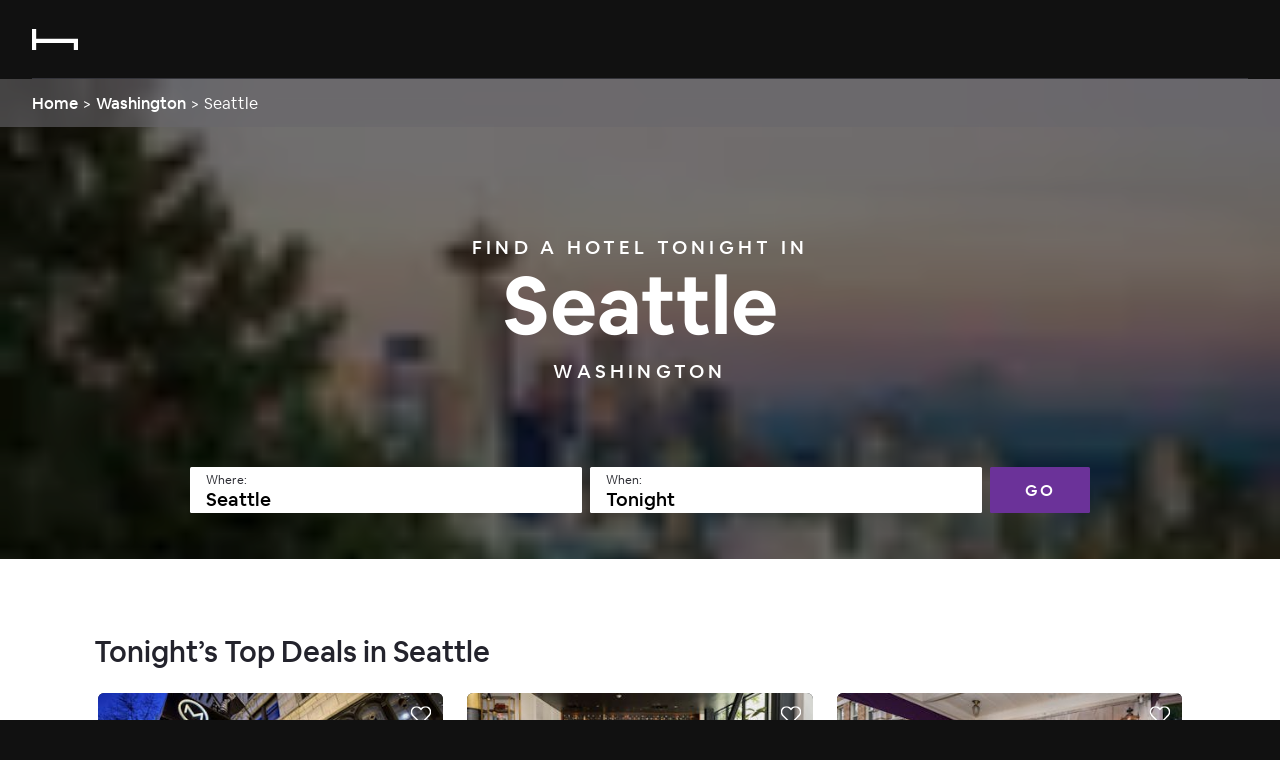

--- FILE ---
content_type: text/html; charset=utf-8
request_url: https://www.hoteltonight.com/l/usa/washington/seattle
body_size: 304668
content:
<!DOCTYPE html>
<html style="height: 100%" class="is-desktop" lang="en"> <head> <meta charSet="UTF-8"/> <link rel="preconnect" href="https://cmp.osano.com"> <link rel="preload" href="https://cmp.osano.com/16CVBaUTYtcu336kV/fd6732d6-7cea-41ba-b77c-d133b9dae9dd/osano.js?language=en&variant=" as="script"><script src="https://cmp.osano.com/16CVBaUTYtcu336kV/fd6732d6-7cea-41ba-b77c-d133b9dae9dd/osano.js?language=en&variant="></script> <script> Osano?.cm?.addEventListener?.('osano-cm-initialized', consent => { /* Osano doesn't have support for geolocation rules where we can configure the behavior per country, hence we are handling it through code changes once Osano is initialed. Consent banner only needs to be shown for the countries mentioned in this document https://confluence.airbnb.biz/pages/viewpage.action?pageId=1017250380 */ const jurisdiction = window?.Osano?.cm?.jurisdiction?.split("-")?.[0]; const countriesToShowBanner = "lu,bg,be,ca,ch,ie,hr,mt,sk,at,es,gb,ee,ro,cz,de,dk,fi,fr,gr,hu,is,it,lt,lv,nl,no,pl,pt,se,si,br,kr".split(","); countriesToShowBanner.indexOf(jurisdiction) < 0 && Osano.cm.hideDialog(); /* Osano's template 6 has restrictions to change its banner content. Hence we're modifying it this way */ const countriesToModidyBannerText = ["fr", "br"]; const content = document.querySelector(".osano-cm-dialog .osano-cm-content"); const title = document.createElement("h2"); title.textContent = "Help us improve your experience"; title.classList.add("banner-title"); if(jurisdiction && countriesToModidyBannerText.indexOf(jurisdiction) > -1) { const child = document.createElement("span"); child.textContent = "We use cookies and other technologies to personalise content, measure ads and provide an optimised experience. Some cookies are required for the site to function and cannot be turned off. By accepting, you agree to the HotelTonight Cookie Policy. You can update your preferences any time."; child.classList.add("osano-cm-content"); content.replaceChildren(title, child); } else { content.replaceChildren(title, ...content.childNodes); } const span = document.getElementsByClassName('osano-cm-content')[0]; span.innerHTML = span?.innerHTML?.replace("Cookie Policy", "<a class=cookie-policy-link href=https://www.hoteltonight.com/terms-of-use/cookie-terms target='_blank' rel='noopener noreferrer'>Cookie Policy</a>"); }); </script> <link rel="preload" href="https://web-assets.hoteltonight.com/fonts/Cereal/AirbnbCereal_W_Bk.woff" as="font" type="font/woff" crossorigin="anonymous"> <link rel="preload" href="https://web-assets.hoteltonight.com/fonts/Cereal/AirbnbCereal_W_Md.woff" as="font" type="font/woff" crossorigin="anonymous"> <link rel="preload" href="https://web-assets.hoteltonight.com/fonts/Cereal/AirbnbCereal_W_Bd.woff" as="font" type="font/woff" crossorigin="anonymous"> <link data-chunk="main" rel="preload" as="script" href="//web-assets.hoteltonight.com/client/runtime~main-f189f69bbf5a024e51d4.bundle.js">
<link data-chunk="main" rel="preload" as="script" href="//web-assets.hoteltonight.com/client/dependencies-7303fedb1e99afe5e3c0.bundle.js">
<link data-chunk="main" rel="preload" as="script" href="//web-assets.hoteltonight.com/client/main-e78e072d28e6a71b2a10.bundle.js">
<link data-chunk="LocationBreadCrumb" rel="preload" as="script" href="//web-assets.hoteltonight.com/client/4798-0366ac3b8616be8d4507.bundle.js">
<link data-chunk="LocationBreadCrumb" rel="preload" as="script" href="//web-assets.hoteltonight.com/client/LocationBreadCrumb-db3ea884012ddb90ab5f.bundle.js">
<link data-chunk="locations" rel="preload" as="script" href="//web-assets.hoteltonight.com/client/2089-916688f52aa2d2d04d4c.bundle.js">
<link data-chunk="locations" rel="preload" as="script" href="//web-assets.hoteltonight.com/client/5800-7dd52f0159d4d9dada57.bundle.js">
<link data-chunk="locations" rel="preload" as="script" href="//web-assets.hoteltonight.com/client/3960-076a482ee40857d1af39.bundle.js">
<link data-chunk="locations" rel="preload" as="script" href="//web-assets.hoteltonight.com/client/9447-19e2c22831287c1b5d5e.bundle.js">
<link data-chunk="locations" rel="preload" as="script" href="//web-assets.hoteltonight.com/client/569-d264231824dfac1329c1.bundle.js">
<link data-chunk="locations" rel="preload" as="script" href="//web-assets.hoteltonight.com/client/4402-dc58dd30936e87e11eb7.bundle.js">
<link data-chunk="locations" rel="preload" as="script" href="//web-assets.hoteltonight.com/client/9071-18bd2c2799fb9e4cb8cb.bundle.js">
<link data-chunk="locations" rel="preload" as="script" href="//web-assets.hoteltonight.com/client/2301-c392b6ea46f3db277ca9.bundle.js">
<link data-chunk="locations" rel="preload" as="script" href="//web-assets.hoteltonight.com/client/2671-e57b59b5605721eae1a3.bundle.js">
<link data-chunk="locations" rel="preload" as="script" href="//web-assets.hoteltonight.com/client/5983-9dd944651011e3b3a6ae.bundle.js">
<link data-chunk="locations" rel="preload" as="script" href="//web-assets.hoteltonight.com/client/8874-167a9c6851b9cc677b26.bundle.js">
<link data-chunk="locations" rel="preload" as="script" href="//web-assets.hoteltonight.com/client/7982-bd13a66bed0da48d60e5.bundle.js">
<link data-chunk="locations" rel="preload" as="script" href="//web-assets.hoteltonight.com/client/5655-d6c4c3d55071fe11128a.bundle.js">
<link data-chunk="locations" rel="preload" as="script" href="//web-assets.hoteltonight.com/client/2131-2e7b2eb5fc295cbb185e.bundle.js">
<link data-chunk="locations" rel="preload" as="script" href="//web-assets.hoteltonight.com/client/6218-bc367dac706887885daf.bundle.js">
<link data-chunk="locations" rel="preload" as="script" href="//web-assets.hoteltonight.com/client/8201-98406060a4fc902c11bd.bundle.js">
<link data-chunk="locations" rel="preload" as="script" href="//web-assets.hoteltonight.com/client/1454-b2e3f8965b2d8efdfa1d.bundle.js">
<link data-chunk="locations" rel="preload" as="script" href="//web-assets.hoteltonight.com/client/5158-ad55347ab907ff9acb4a.bundle.js">
<link data-chunk="locations" rel="preload" as="script" href="//web-assets.hoteltonight.com/client/3013-adc0d42a3f1c98117d27.bundle.js">
<link data-chunk="locations" rel="preload" as="script" href="//web-assets.hoteltonight.com/client/9072-849b3c9a4de1f0c1a831.bundle.js">
<link data-chunk="locations" rel="preload" as="script" href="//web-assets.hoteltonight.com/client/211-2fcdca31d6e53bca94c3.bundle.js">
<link data-chunk="locations" rel="preload" as="script" href="//web-assets.hoteltonight.com/client/3713-a3f61d14ed355f8cdc81.bundle.js">
<link data-chunk="locations" rel="preload" as="script" href="//web-assets.hoteltonight.com/client/notFound-e4ca4e7c784d0e1c309f.bundle.js">
<link data-chunk="locations" rel="preload" as="script" href="//web-assets.hoteltonight.com/client/locations-e8a9bb8237ae8a64c560.bundle.js"> <link rel="preconnect" href="https://api.hoteltonight.com"> <link rel="preconnect" href="//imagery.hoteltonight.com" crossorigin="anonymous"> <link rel="preconnect" href="//web-assets.hoteltonight.com" crossorigin="anonymous"> <link rel="preconnect" href="https://cdn.segment.com"> <link rel="dns-prefetch" href="https://api.hoteltonight.com"> <link rel="dns-prefetch" href="//imagery.hoteltonight.com"> <link rel="dns-prefetch" href="//web-assets.hoteltonight.com"> <link rel="dns-prefetch" href="//cdn.segment.com"> <title data-react-helmet="true">Best Hotels in Seattle, Washington - HotelTonight</title> <meta data-react-helmet="true" content="width=device-width,initial-scale=1,user-scalable=no,minimum-scale=1.0,maximum-scale=1.0" name="viewport"/><meta data-react-helmet="true" name="google-site-verification" content="Q6yq5nQ1YJCyAGcgv3C7UTkPlujC-lCIqnawMoOY5sE"/><meta data-react-helmet="true" name="theme-color" content="#2d1641"/><meta data-react-helmet="true" name="twitter:card" content="app"/><meta data-react-helmet="true" name="twitter:site" content="@hoteltonight"/><meta data-react-helmet="true" name="twitter:creator" content="@hoteltonight"/><meta data-react-helmet="true" name="twitter:app:id:iphone" content="407690035"/><meta data-react-helmet="true" name="twitter:app:url:iphone" content="hoteltonight://"/><meta data-react-helmet="true" name="twitter:app:id:ipad" content="407690035"/><meta data-react-helmet="true" name="twitter:app:url:ipad" content="hoteltonight://"/><meta data-react-helmet="true" name="twitter:app:url:googleplay" content="hoteltonight://"/><meta data-react-helmet="true" name="twitter:app:id:googleplay" content="com.hoteltonight.android.prod"/><meta data-react-helmet="true" name="og:type" content="article"/><meta data-react-helmet="true" name="og:site_name" content="HotelTonight"/><meta data-react-helmet="true" name="og:locale" content="en"/><meta data-react-helmet="true" name="og:url" content="https://hoteltonight.com/"/><meta data-react-helmet="true" name="og:locale:alternate" content="de"/><meta data-react-helmet="true" name="og:locale:alternate" content="en"/><meta data-react-helmet="true" name="og:locale:alternate" content="es"/><meta data-react-helmet="true" name="og:locale:alternate" content="fr"/><meta data-react-helmet="true" name="og:locale:alternate" content="it"/><meta data-react-helmet="true" name="description" content="Score amazing deals at top-rated hotels in Seattle, Washington. Book tonight, and beyond."/><meta data-react-helmet="true" name="twitter:title" content="Incredible Hotel Deals in Seattle, Washington - HotelTonight"/><meta data-react-helmet="true" name="twitter:description" content="Score amazing deals at top-rated hotels in Seattle, Washington. Book tonight, and beyond."/><meta data-react-helmet="true" name="twitter:image:src" content="https://imagery.hoteltonight.com/mobile_web/seo_pages/usa/washington/seattle.jpg?1557872181"/><meta data-react-helmet="true" name="og:title" content="Incredible Hotel Deals in Seattle, Washington - HotelTonight"/><meta data-react-helmet="true" name="og:description" content="Score amazing deals at top-rated hotels in Seattle, Washington. Book tonight, and beyond."/><meta data-react-helmet="true" name="og:image" content="https://imagery.hoteltonight.com/mobile_web/seo_pages/usa/washington/seattle.jpg?1557872181"/> <link data-react-helmet="true" rel="apple-touch-icon" href="https://imagery.hoteltonight.com/mobile_web/HT_Mweb_Icon.png"/><link data-react-helmet="true" rel="alternate" hreflang="x-default" href="https://www.hoteltonight.com/l/usa/washington/seattle"/><link data-react-helmet="true" rel="canonical" href="https://www.hoteltonight.com/l/usa/washington/seattle"/><link data-react-helmet="true" rel="alternate" hreflang="de" href="https://www.hoteltonight.com/de/l/usa/washington/seattle"/><link data-react-helmet="true" rel="alternate" hreflang="de-de" href="https://www.hoteltonight.com/de/l/usa/washington/seattle"/><link data-react-helmet="true" rel="alternate" hreflang="de-ch" href="https://www.hoteltonight.com/de/l/usa/washington/seattle"/><link data-react-helmet="true" rel="alternate" hreflang="de-at" href="https://www.hoteltonight.com/de/l/usa/washington/seattle"/><link data-react-helmet="true" rel="alternate" hreflang="en" href="https://www.hoteltonight.com/l/usa/washington/seattle"/><link data-react-helmet="true" rel="alternate" hreflang="es" href="https://www.hoteltonight.com/es/l/usa/washington/seattle"/><link data-react-helmet="true" rel="alternate" hreflang="es-ar" href="https://www.hoteltonight.com/es/l/usa/washington/seattle"/><link data-react-helmet="true" rel="alternate" hreflang="es-bo" href="https://www.hoteltonight.com/es/l/usa/washington/seattle"/><link data-react-helmet="true" rel="alternate" hreflang="es-cl" href="https://www.hoteltonight.com/es/l/usa/washington/seattle"/><link data-react-helmet="true" rel="alternate" hreflang="es-co" href="https://www.hoteltonight.com/es/l/usa/washington/seattle"/><link data-react-helmet="true" rel="alternate" hreflang="es-cr" href="https://www.hoteltonight.com/es/l/usa/washington/seattle"/><link data-react-helmet="true" rel="alternate" hreflang="es-do" href="https://www.hoteltonight.com/es/l/usa/washington/seattle"/><link data-react-helmet="true" rel="alternate" hreflang="es-ec" href="https://www.hoteltonight.com/es/l/usa/washington/seattle"/><link data-react-helmet="true" rel="alternate" hreflang="es-sv" href="https://www.hoteltonight.com/es/l/usa/washington/seattle"/><link data-react-helmet="true" rel="alternate" hreflang="es-gt" href="https://www.hoteltonight.com/es/l/usa/washington/seattle"/><link data-react-helmet="true" rel="alternate" hreflang="es-hn" href="https://www.hoteltonight.com/es/l/usa/washington/seattle"/><link data-react-helmet="true" rel="alternate" hreflang="es-mx" href="https://www.hoteltonight.com/es/l/usa/washington/seattle"/><link data-react-helmet="true" rel="alternate" hreflang="es-ni" href="https://www.hoteltonight.com/es/l/usa/washington/seattle"/><link data-react-helmet="true" rel="alternate" hreflang="es-pa" href="https://www.hoteltonight.com/es/l/usa/washington/seattle"/><link data-react-helmet="true" rel="alternate" hreflang="es-py" href="https://www.hoteltonight.com/es/l/usa/washington/seattle"/><link data-react-helmet="true" rel="alternate" hreflang="es-pe" href="https://www.hoteltonight.com/es/l/usa/washington/seattle"/><link data-react-helmet="true" rel="alternate" hreflang="es-pr" href="https://www.hoteltonight.com/es/l/usa/washington/seattle"/><link data-react-helmet="true" rel="alternate" hreflang="es-es" href="https://www.hoteltonight.com/es/l/usa/washington/seattle"/><link data-react-helmet="true" rel="alternate" hreflang="es-uy" href="https://www.hoteltonight.com/es/l/usa/washington/seattle"/><link data-react-helmet="true" rel="alternate" hreflang="es-ve" href="https://www.hoteltonight.com/es/l/usa/washington/seattle"/><link data-react-helmet="true" rel="alternate" hreflang="fr" href="https://www.hoteltonight.com/fr/l/usa/washington/seattle"/><link data-react-helmet="true" rel="alternate" hreflang="fr-be" href="https://www.hoteltonight.com/fr/l/usa/washington/seattle"/><link data-react-helmet="true" rel="alternate" hreflang="fr-ca" href="https://www.hoteltonight.com/fr/l/usa/washington/seattle"/><link data-react-helmet="true" rel="alternate" hreflang="fr-lu" href="https://www.hoteltonight.com/fr/l/usa/washington/seattle"/><link data-react-helmet="true" rel="alternate" hreflang="fr-fr" href="https://www.hoteltonight.com/fr/l/usa/washington/seattle"/><link data-react-helmet="true" rel="alternate" hreflang="fr-ch" href="https://www.hoteltonight.com/fr/l/usa/washington/seattle"/><link data-react-helmet="true" rel="alternate" hreflang="it" href="https://www.hoteltonight.com/it/l/usa/washington/seattle"/><link data-react-helmet="true" rel="alternate" hreflang="it-it" href="https://www.hoteltonight.com/it/l/usa/washington/seattle"/><link data-react-helmet="true" rel="alternate" hreflang="it-ch" href="https://www.hoteltonight.com/it/l/usa/washington/seattle"/>
<style> :root { --app-height: 100%; } @font-face { font-family: "Cereal"; src: url('https://web-assets.hoteltonight.com/fonts/Cereal/AirbnbCereal_W_Bk.woff') format('woff'); font-weight: 400; font-display: swap; } @font-face { font-family: "Cereal"; src: url('https://web-assets.hoteltonight.com/fonts/Cereal/AirbnbCereal_W_Md.woff') format('woff'); font-weight: 500; font-display: swap; } @font-face { font-family: "Cereal"; src: url('https://web-assets.hoteltonight.com/fonts/Cereal/AirbnbCereal_W_Bd.woff') format('woff'); font-weight: 600; font-display: swap; } /* Smooth scrolling when using anchor links */ html { scroll-behavior: smooth; } html, html input, html select, html button { font-family: 'Cereal', 'HelveticaNeue', 'Helvetica Neue', Roboto, Arial, sans-serif; font-size: 14px; font-weight: 400; font-variant: normal; letter-spacing: 0; /* Adjust font size */ -webkit-text-size-adjust: 100%; /* Font variant */ font-variant-ligatures: none; -webkit-font-variant-ligatures: none; /* Smoothing */ text-rendering: optimizeLegibility; -moz-osx-font-smoothing: grayscale; font-smooth: always; -webkit-font-smoothing: antialiased; text-shadow: rgba(0, 0, 0, .01) 0 0 1px; } td { vertical-align: top; padding: 12px 0; } body { background-color: #111; margin: 0; padding: 0; text-align: left; color: #ffffff; height: 100vh; height: var(--app-height); } html.is-mweb body { -webkit-user-select: none; -moz-user-select: none; -ms-user-select: none; user-select: none; } /* Globally set all svg to display:block to remove extra white space below */ svg { display: block; } .svg-is-inline { display: inline; } /* Set a:hover/focus states globally */ a { text-decoration: none; color: white; font-weight: 500; } a:hover, a:focus { text-decoration: underline; } /* Default global placeholder style */ ::-webkit-input-placeholder { color: #8f94a0; } ::-moz-placeholder { color: #8f94a0; } :-ms-input-placeholder { color: #8f94a0; } .no-scroll { overflow-y: hidden; height: 100%; width: 100%; position: fixed; } .disable-scroll { overflow-y: hidden; } .disable-hover { pointer-events: none; } /* Typography styling for html returned via API. */ #content h2, #content h3 { margin: 0 0 16px; } #content p { margin: 0 0 40px; } @-webkit-keyframes spin { 0% { -webkit-transform: rotate(0deg); } 100% { -webkit-transform: rotate(180deg); } } @-moz-keyframes spin { 0% { -moz-transform: rotate(0deg); } 100% { -moz-transform: rotate(180deg); } } @-o-keyframes spin { 0% { -o-transform: rotate(0deg); } 100% { -o-transform: rotate(180deg); } } @-ms-keyframes spin { 0% { -ms-transform: rotate(0deg); } 100% { -ms-transform: rotate(180deg); } } @keyframes spin { 0% { transform: rotate(0deg); } 100% { transform: rotate(180deg); } } @-webkit-keyframes spinFull { 0% { -webkit-transform: rotate(0deg); } 100% { -webkit-transform: rotate(360deg); } } @-moz-keyframes spinFull { 0% { -moz-transform: rotate(0deg); } 100% { -moz-transform: rotate(360deg); } } @-o-keyframes spinFull { 0% { -o-transform: rotate(0deg); } 100% { -o-transform: rotate(360deg); } } @-ms-keyframes spinFull { 0% { -ms-transform: rotate(0deg); } 100% { -ms-transform: rotate(360deg); } } @keyframes spinFull { 0% { transform: rotate(0deg); } 100% { transform: rotate(360deg); } } .doesSpin { -webkit-animation: spin 0.7s infinite linear; -moz-animation: spin 0.7s infinite linear; -o-animation: spin 0.7s infinite linear; -ms-animation: spin 0.7s infinite linear; animation: spin 0.7s infinite linear; } .hotelStatsDoesSlideUp { top: -7.3vw !important; transition: top 0.4s linear; } .mapMarkersFadeIn { opacity: 0; transition: opacity 0.25s cubic-bezier(.12,.8,.49,.89); } .customMapMarkerWrapper { width: 300px; height: 30px; position: absolute; pointer-events: none; background: transparent; text-align: center; } .customMapMarker { margin: 0 auto 4px; position: relative; pointer-events: auto; cursor: pointer; z-index: 1; display: inline-block; transition: transform 0.1s ease-in; } .customMapMarker .customMapMarkerContent { color: #ffffff; font-size: 16px; font-variant: normal; letter-spacing: 0.0625em; border: 1px solid #2a2b31; background: #454c60; padding: 4px 8px; box-shadow: 0px 2px 3px rgba(0, 0, 0, .4); border-radius: 2px; } .customMapMarker.is-selected { transform: scale(1.3) translateY(-4px); z-index: 2; } .customMapMarker.is-selected .customMapMarkerContent { border-color: #2d1641; background: #2a2b31; } .customMapMarker.is-selected:hover { transform: none; } .customMapMarker .customMapMarkerPointer { width: 8px; height: 8px; border-left: 1px solid #2a2b31; border-bottom: 1px solid #2a2b31; background: #454c60; -ms-transform: rotate(-45deg); -webkit-transform: rotate(-45deg); transform: rotate(-45deg); position: absolute; bottom: -4px; left: 50%; margin-left: -4px; } .customMapMarker.is-selected .customMapMarkerPointer { background: #2a2b31; } .customMapMarker .customMapMarkerTooltip { display: none; width: 266px; transition: all 0.1s ease-in; overflow: hidden; height: 30px; } .customMapMarker:hover { z-index: 2; border-color: #2d1641; background: #2a2b31; } .customMapMarker:hover .customMapMarkerTooltip { display: block; margin-top: -54px; height: 80px; } .customMapMarker:hover .customMapMarkerPointer { background: #2a2b31; } .customMapMarker .customMapMarkerContent { display: block; } .customMapMarker:hover .customMapMarkerContent { display: none; } .customMapMarker:focus-visible { outline: 3px solid #007bff; outline-offset: 2px; border-radius: 4px; } input:focus { outline: none; } select:focus { outline: none; } @keyframes popIn { 0% { transform: scale(.5); } 80% { transform: scale(1.05); } 100% { transform: scale(1); } } @keyframes smallSlideIn { 0% { transform: translateX(-.5vw) } 100% { transform: translateX(0) } } /* Modal transition */ .modal-enter { opacity: 0; } .modal-enter-active { opacity: 1; } .modal-enter .js-modal-item, .modal-exit-active .js-modal-item { transform: scale(1.1); } .modal-enter-active .js-modal-item { transform: scale(1); } .modal-exit-active { opacity: 0; } /* Screen slide next transition */ .screen-slide-next-enter, .screen-slide-next-exit, .screen-slide-prev-enter, .screen-slide-prev-exit { transition: transform 350ms cubic-bezier(0.4, 0.0, 0.2, 1); } .screen-slide-next-enter, .screen-slide-prev-exit-active { transform: translateX(100%); } .screen-slide-next-exit-active, .screen-slide-prev-enter { transform: translateX(-100%); } .screen-slide-next-enter-active, .screen-slide-prev-enter-active { transform: translateX(0); } .screen-slide-next-exit, .screen-slide-prev-exit { position: absolute; top: 0; left: 0; width: 100%; } /* Quick fade transition */ .quick-fade { transition: opacity 200ms cubic-bezier(.13,.51,.28,.9); position: relative; z-index: 1; } .quick-fade-enter, .quick-fade-exit-active, .quick-fade-exit-done { opacity: 0; } .quick-fade-enter-active { opacity: 1; } /* * Swiper 4.0.3 * Most modern mobile touch slider and framework with hardware accelerated transitions * http://www.idangero.us/swiper/ */ .swiper-slide,.swiper-wrapper{width:100%;height:100%;position:relative}.swiper-container{margin-left:auto;margin-right:auto;position:relative;overflow:hidden;z-index:1}.swiper-wrapper{z-index:1;display:-webkit-box;display:-webkit-flex;display:-ms-flexbox;display:flex;-webkit-transition-property:-webkit-transform;-o-transition-property:transform;transition-property:transform;transition-property:transform,-webkit-transform;-webkit-box-sizing:content-box;box-sizing:content-box}.swiper-container-android .swiper-slide,.swiper-wrapper{-webkit-transform:translate3d(0,0,0);transform:translate3d(0,0,0)}.swiper-slide{-webkit-flex-shrink:0;-ms-flex-negative:0;flex-shrink:0;-webkit-transition-property:-webkit-transform;-o-transition-property:transform;transition-property:transform;transition-property:transform,-webkit-transform}.swiper-invisible-blank-slide{visibility:hidden} .swiper-slide { width: auto; } .swiper-container { transition: transform 300ms; overflow: visible; } button.gpay-button { width: 100% !important; }
}
</style> <style data-aphrodite>.overlay_jnjxv3-o_O-displayNone_1u9fru1{background:rgba(0, 0, 0, .52);text-align:left;position:fixed;height:100%;width:100%;left:0px;top:0px;z-index:10;-webkit-transition:all 0.2s ease-out;-moz-transition:all 0.2s ease-out;transition:all 0.2s ease-out;display:none;}.wrapper_17u98ky{display:table-cell;vertical-align:middle;}.modal_2vsfsi{background:#2a2b31;border-radius:1.5px;-moz-box-sizing:border-box;box-sizing:border-box;box-shadow:0 6.4vw 6.4vw 0 rgba(0, 0, 0, 0.3), 0 0 6.4vw 0 rgba(0, 0, 0, 0.22);color:#ffffff;padding:20px;width:90%;max-width:440px;margin:0 auto;overflow:hidden;-webkit-transition:all 0.2s ease-out;-moz-transition:all 0.2s ease-out;transition:all 0.2s ease-out;line-height:1.38;}.title_lac6r5{font-size:29px;font-weight:500;margin-bottom:20px;}.button_tj550c{min-width:116px;margin-top:20px;float:right;margin-left:12px;}.container_lvt7ms-o_O-primary_1qwhs03-o_O-default_1d5qiaj{-webkit-appearance:none;-moz-box-sizing:border-box;box-sizing:border-box;border:none;border-radius:1.5px;cursor:pointer;font-weight:500;text-transform:uppercase;line-height:1;padding:16px 8px 14px;width:100%;-webkit-font-smoothing:antialiased;margin:0px;-webkit-transition:all 0.125s ease;-moz-transition:all 0.125s ease;transition:all 0.125s ease;-webkit-user-select:none;-moz-user-select:none;-ms-user-select:none;user-select:none;background:#6b3299;color:#ffffff;font-size:16px;letter-spacing:0.143rem;}.container_lvt7ms-o_O-primary_1qwhs03-o_O-default_1d5qiaj:hover{background:#562f79;}.container_lvt7ms-o_O-primary_1qwhs03-o_O-default_1d5qiaj:focus{outline:3px solid #562f79;outline-offset:2px;background:#562f79;}.bannerContainer_1mwip0j{position:relative;z-index:1;overflow-x:hidden;min-height:100vh;}.headerContainer_1pzllri-o_O-positionRelative_e296pg{z-index:102;position:relative;}.button_coos6k{margin:6px;background:rgba(255, 255, 255, 1);color:rgba(0, 0, 0, 1);padding:14px 28px;position:absolute;top:-200px;left:6px;z-index:1000;border-radius:4px;opacity:0;}.button_coos6k:focus{top:6px;opacity:1;}.intersectingElement_1t3f4g8{height:20px;margin-top:-20px;}.base_1lslapz{color:#ffffff;}.container_19jcfp4-o_O-headerWithBorder_17hqhj2-o_O-inset_gxegp9{-webkit-box-align:center;-ms-flex-align:center;height:40px;display:-webkit-box;display:-moz-box;display:-ms-flexbox;display:-webkit-flex;display:flex;-webkit-align-items:center;align-items:center;border-bottom:1px solid rgba(88, 88, 101, 0.5);max-width:-webkit-calc(100% - 32px);max-width:-moz-calc(100% - 32px);max-width:calc(100% - 32px);margin:0 auto;}@media (min-width: 480px){.container_19jcfp4-o_O-headerWithBorder_17hqhj2-o_O-inset_gxegp9{height:78px;max-width:-webkit-calc(100% - 64px);max-width:-moz-calc(100% - 64px);max-width:calc(100% - 64px);}}.userNav_ygy96{margin-left:auto;padding:0 0 0 24px;white-space:nowrap;}.container_kf0wyv-o_O-noPad_1gyjybc{-moz-box-sizing:border-box;box-sizing:border-box;margin:0 auto;max-width:1600px;position:relative;padding:0px;}.logo_1alx5ic{display:block;margin-right:24px;cursor:pointer;}@media (min-width: 480px){.logo_1alx5ic{padding:24px 0;}}.logoHbed_xv1jkh{width:46px;height:27px;}.link_1lslapz{color:#ffffff;}.container_apddoo{-webkit-box-align:center;-ms-flex-align:center;position:absolute;z-index:1;background:rgba(105, 104, 109, 0.61);width:100%;max-width:1600px;display:-webkit-box;display:-moz-box;display:-ms-flexbox;display:-webkit-flex;display:flex;padding:0 16px;-moz-box-sizing:border-box;box-sizing:border-box;margin:0 auto;height:48px;-webkit-align-items:center;align-items:center;}@media (min-width: 480px){.container_apddoo{padding:0 32px;}}.text_65ef2f{-webkit-box-flex:2;-ms-flex-positive:2;font-size:12px;-webkit-flex-grow:2;flex-grow:2;}@media (min-width: 769px){.text_65ef2f{font-size:16px;}}.container_17juptd{display:-webkit-box;display:-moz-box;display:-ms-flexbox;display:-webkit-flex;display:flex;margin:0 -8px;}.container_1jqypqc-o_O-size1of1_zdxht7-o_O-fillSpace_t0tx82{-webkit-box-flex:1;-ms-flex-positive:1;-ms-flex-negative:0;-moz-box-sizing:border-box;box-sizing:border-box;padding:0 8px;-webkit-flex:initial;-ms-flex:0 1 auto;flex:initial;-webkit-flex-shrink:0;flex-shrink:0;max-width:100%;width:100%;-webkit-flex-grow:1;flex-grow:1;}.globalSection_exfh41-o_O-globalSectionDarkPurple_s4yfo4-o_O-hero_1n9o0tz-o_O-default_1nqlm5a{-webkit-box-pack:center;-ms-flex-pack:center;-webkit-box-align:center;-ms-flex-align:center;-moz-box-sizing:border-box;box-sizing:border-box;padding:32px 16px;font-size:16px;line-height:1.6;background:#200736;background-position:center top;background-repeat:no-repeat;background-size:cover;min-height:480px;position:relative;text-align:center;display:-webkit-box;display:-moz-box;display:-ms-flexbox;display:-webkit-flex;display:flex;-webkit-align-items:center;align-items:center;-webkit-justify-content:center;justify-content:center;background-image:url(https://imagery.hoteltonight.com/mobile_web/seo_pages/usa/washington/seattle.jpg?1557872181&w=100&dpr=1&fit=crop&cs=tinysrgb&auto=format);}@media (min-width: 769px){.globalSection_exfh41-o_O-globalSectionDarkPurple_s4yfo4-o_O-hero_1n9o0tz-o_O-default_1nqlm5a{padding:100px 32px;}}@media (min-width: 480px){.globalSection_exfh41-o_O-globalSectionDarkPurple_s4yfo4-o_O-hero_1n9o0tz-o_O-default_1nqlm5a{font-size:19px;padding:48px 32px;height:480px;}}.fullResImage_1bqnm2r-o_O-highRes_fzbddc{background-position:center top;background-repeat:no-repeat;background-size:cover;position:absolute;left:0px;top:0px;height:100%;width:100%;-webkit-transition:opacity 0.2s ease-in;-moz-transition:opacity 0.2s ease-in;transition:opacity 0.2s ease-in;background-image:undefined;opacity:0;}.overlay_ai9vft{position:absolute;left:0px;top:0px;height:100%;width:100%;opacity:0.55;background-color:#000000;}.globalSectionContainer_3evl5m{width:100%;max-width:1092px;margin:0 auto;}.content_1eg8tf1{position:relative;margin-bottom:52px;}@media (min-width: 480px){.content_1eg8tf1{margin-bottom:80px;}}.title_1b142a5{font-size:35px;margin:32px 0 4px;line-height:1;}@media (min-width: 480px){.title_1b142a5{font-size:60px;margin:60px 0 12px;}}@media (min-width: 769px){.title_1b142a5{font-size:80px;}}.subText_edyoo4{font-size:14px;margin:0px;font-weight:500;letter-spacing:0.222em;text-transform:uppercase;}@media (min-width: 769px){.subText_edyoo4{font-size:19px;}}.form_e296pg{position:relative;}.container_kuco60{-webkit-box-direction:normal;-webkit-box-orient:vertical;width:100%;max-width:900px;display:-webkit-box;display:-moz-box;display:-ms-flexbox;display:-webkit-flex;display:flex;margin:0 auto;-webkit-flex-direction:column;-ms-flex-direction:column;flex-direction:column;}@media (min-width: 480px){.container_kuco60{-webkit-box-direction:normal;-webkit-box-orient:horizontal;-webkit-flex-direction:row;-ms-flex-direction:row;flex-direction:row;}}.row_1jud3gw{-webkit-box-direction:normal;-webkit-box-orient:vertical;-webkit-flex-direction:column;-ms-flex-direction:column;flex-direction:column;min-width:100%;}@media (min-width: 480px){.row_1jud3gw{-webkit-box-direction:normal;-webkit-box-orient:horizontal;display:-webkit-box;display:-moz-box;display:-ms-flexbox;display:-webkit-flex;display:flex;-webkit-flex-direction:row;-ms-flex-direction:row;flex-direction:row;}}.cellStretched_56ownx{-moz-box-sizing:border-box;box-sizing:border-box;margin-bottom:8px;width:100%;}@media (min-width: 480px){.cellStretched_56ownx{padding:0 8px 0 0;margin-bottom:0px;width:50%;}}.button_16op2ha{position:relative;z-index:2;}@media (min-width: 480px){.button_16op2ha{width:15%;max-width:100px;}}.container_e296pg{position:relative;}.inputWrapper_111w0ds{position:relative;z-index:7;cursor:-webkit-text;cursor:text;}.wrapper_1p224ql-o_O-wrapper_1tcxgp3{-moz-box-sizing:border-box;box-sizing:border-box;display:block;font-weight:500;line-height:1;text-align:left;-webkit-transition:box-shadow .15s ease;-moz-transition:box-shadow .15s ease;transition:box-shadow .15s ease;box-shadow:0 0 0 transparent;width:100%;color:#000000;}.container_jro6t0-o_O-cursorText_1o77sr2-o_O-container_1tcxgp3{display:-webkit-box;display:-moz-box;display:-ms-flexbox;display:-webkit-flex;display:flex;cursor:-webkit-text;cursor:text;color:#000000;}.body_184p2id{-webkit-box-flex:1;-ms-flex-positive:1;-webkit-box-align:center;-ms-flex-align:center;-webkit-box-pack:center;-ms-flex-pack:center;-webkit-box-direction:normal;-webkit-box-orient:vertical;-moz-box-sizing:border-box;box-sizing:border-box;display:-webkit-box;display:-moz-box;display:-ms-flexbox;display:-webkit-flex;display:flex;-webkit-flex-direction:column;-ms-flex-direction:column;flex-direction:column;-webkit-justify-content:center;justify-content:center;-webkit-align-items:center;align-items:center;-webkit-flex-grow:1;flex-grow:1;min-width:0px;width:100%;position:relative;}.label_13ywgi1-o_O-capitalize_fynjto-o_O-labelMoveAbove_1ar9rk-o_O-label_97hpk6{font-weight:400;position:absolute;left:16px;top:7px;width:-webkit-calc(100% - 32px);width:-moz-calc(100% - 32px);width:calc(100% - 32px);-webkit-transition:all 0.15s ease-out;-moz-transition:all 0.15s ease-out;transition:all 0.15s ease-out;white-space:nowrap;text-overflow:ellipsis;text-transform:capitalize;-webkit-transform:translateY(0);-ms-transform:translateY(0);transform:translateY(0);font-size:12px;color:#2a2b31;}.field_nqdky5-o_O-cursorText_1o77sr2-o_O-wrappedComponent_zpuhq4{-webkit-box-align:center;-ms-flex-align:center;display:-webkit-box;display:-moz-box;display:-ms-flexbox;display:-webkit-flex;display:flex;-webkit-align-items:center;align-items:center;-moz-box-sizing:border-box;box-sizing:border-box;border-radius:1.5px;border:none;margin:0px;font-family:'Cereal', 'HelveticaNeue', 'Helvetica Neue', Roboto, Arial, sans-serif;font-size:19px;font-weight:500;white-space:nowrap;text-overflow:ellipsis;width:100%;min-height:46px;padding:18px 16px 0;cursor:-webkit-text;cursor:text;background:#ffffff;color:#000000;}.wrapper_x4ntiq{position:relative;z-index:3;cursor:pointer;}.container_6fzaso{display:-webkit-box;display:-moz-box;display:-ms-flexbox;display:-webkit-flex;display:flex;outline:none;}.label_13ywgi1-o_O-labelMoveAbove_1ar9rk-o_O-label_97hpk6{font-weight:400;position:absolute;left:16px;top:7px;width:-webkit-calc(100% - 32px);width:-moz-calc(100% - 32px);width:calc(100% - 32px);-webkit-transition:all 0.15s ease-out;-moz-transition:all 0.15s ease-out;transition:all 0.15s ease-out;white-space:nowrap;text-overflow:ellipsis;-webkit-transform:translateY(0);-ms-transform:translateY(0);transform:translateY(0);font-size:12px;color:#2a2b31;}.field_nqdky5-o_O-wrappedComponent_zpuhq4{-webkit-box-align:center;-ms-flex-align:center;display:-webkit-box;display:-moz-box;display:-ms-flexbox;display:-webkit-flex;display:flex;-webkit-align-items:center;align-items:center;-moz-box-sizing:border-box;box-sizing:border-box;border-radius:1.5px;border:none;margin:0px;font-family:'Cereal', 'HelveticaNeue', 'Helvetica Neue', Roboto, Arial, sans-serif;font-size:19px;font-weight:500;white-space:nowrap;text-overflow:ellipsis;width:100%;min-height:46px;padding:18px 16px 0;background:#ffffff;color:#000000;}.globalSectionSmallTitle_14tv6mi{font-size:22px;font-weight:500;line-height:1.2;margin:0 0 24px;}@media (min-width: 769px){.globalSectionSmallTitle_14tv6mi{font-size:29px;}}.globalSection_exfh41-o_O-light_17axax9-o_O-topDeals_17yxfbr{-moz-box-sizing:border-box;box-sizing:border-box;padding:32px 16px;font-size:16px;line-height:1.6;background:#ffffff;color:#23232c;}@media (min-width: 480px){.globalSection_exfh41-o_O-light_17axax9-o_O-topDeals_17yxfbr{font-size:19px;padding:48px 32px;}}@media (min-width: 769px){.globalSection_exfh41-o_O-light_17axax9-o_O-topDeals_17yxfbr{padding:76px 32px 14px;}}.row_1rrn859{-webkit-box-lines:multiple;padding:0 0 16px;display:-webkit-box;display:-moz-box;display:-ms-flexbox;display:-webkit-flex;display:flex;-webkit-flex-wrap:wrap;-ms-flex-wrap:wrap;flex-wrap:wrap;margin:0 -8px;}@media (min-width: 769px){.row_1rrn859{padding:0;}}.innerContainer_o8jyp1{position:relative;-moz-box-sizing:border-box;box-sizing:border-box;margin-bottom:12px;border-radius:6px;overflow:hidden;cursor:pointer;}@media (min-width: 769px){.innerContainer_o8jyp1{padding:0 4px;}}.container_16yoonv-o_O-medium1of2_1eqlbzd-o_O-large1of3_17rye36{-moz-box-sizing:border-box;box-sizing:border-box;padding:0 8px;width:100%;}@media (min-width: 480px){.container_16yoonv-o_O-medium1of2_1eqlbzd-o_O-large1of3_17rye36{width:50%;}}@media (min-width: 769px){.container_16yoonv-o_O-medium1of2_1eqlbzd-o_O-large1of3_17rye36{width:-webkit-calc(100% * 1 / 3);width:-moz-calc(100% * 1 / 3);width:calc(100% * 1 / 3);}}.container_1dsbrn1-o_O-noBottomMargin_1wd3c9d{position:relative;display:-webkit-box;display:-moz-box;display:-ms-flexbox;display:-webkit-flex;display:flex;width:100%;height:100%;-moz-box-sizing:border-box;box-sizing:border-box;margin-bottom:12px;}@media (min-width: 769px){.container_1dsbrn1-o_O-noBottomMargin_1wd3c9d{margin-bottom:12px;}}.link_1ph173k-o_O-linkClickable_1ynaz4o{-webkit-box-direction:normal;-webkit-box-orient:vertical;position:relative;display:-webkit-box;display:-moz-box;display:-ms-flexbox;display:-webkit-flex;display:flex;-webkit-flex-direction:column;-ms-flex-direction:column;flex-direction:column;width:100%;height:100%;background:#23232c;overflow:hidden;border-radius:6px;cursor:pointer;-webkit-transition:background 0.2s ease;-moz-transition:background 0.2s ease;transition:background 0.2s ease;}.link_1ph173k-o_O-linkClickable_1ynaz4o:hover{text-decoration:none;background:#30303c;}.link_1ph173k-o_O-linkClickable_1ynaz4o:focus{text-decoration:none;background:#30303c;}.photosWrapper_e296pg{position:relative;}.statsWrapper_nl9tnk{position:absolute;z-index:5;top:8px;left:8px;}.favoritesButton_16xojqd{position:absolute;top:0px;right:0px;width:1.429rem;height:1.429rem;z-index:5;background:-webkit-radial-gradient(circle, rgba(0,0,0,.1) 0%, rgba(0,0,0,0) 70%);background:-moz-radial-gradient(circle, rgba(0,0,0,.1) 0%, rgba(0,0,0,0) 70%);background:radial-gradient(circle, rgba(0,0,0,.1) 0%, rgba(0,0,0,0) 70%);padding:12px;}.hotelCardDetailsContainer_ekpdf9{text-align:left;position:relative;z-index:6;width:100%;height:100%;letter-spacing:normal;text-decoration:none;border-top-left-radius:0px;border-top-right-radius:0px;}.hotelCardDetailsContainer_ekpdf9:hover{text-decoration:none;}.photo_1079kd6:nth-child(1n) > img{display:block;}.img_j3lwte{width:100%;height:auto;object-fit:cover;object-position:center center;}.button_b3udo1{border:0px;padding:0px;margin:0px;width:100%;height:100%;cursor:pointer;background:transparent;position:relative;}.heart_1dxo75e{-webkit-box-pack:center;-ms-flex-pack:center;-webkit-box-align:center;-ms-flex-align:center;display:-webkit-box;display:-moz-box;display:-ms-flexbox;display:-webkit-flex;display:flex;-webkit-align-items:center;align-items:center;-webkit-justify-content:center;justify-content:center;width:100%;height:100%;opacity:1;-webkit-transition:opacity 0.2s ease;-moz-transition:opacity 0.2s ease;transition:opacity 0.2s ease;}.spinner_ogaug3{position:absolute;left:0px;top:0px;right:0px;bottom:0px;width:100%;height:100%;opacity:0;-webkit-transition:opacity 0.2s ease;-moz-transition:opacity 0.2s ease;transition:opacity 0.2s ease;}.spinnerWrapper_stibqm-o_O-spinnerWrapper_92pdu5{-webkit-box-pack:center;-ms-flex-pack:center;-webkit-box-align:center;-ms-flex-align:center;-webkit-box-direction:normal;-webkit-box-orient:vertical;display:-webkit-inline-box;display:-moz-inline-box;display:-ms-inline-flexbox;display:-webkit-inline-flex;display:inline-flex;-webkit-flex-direction:column;-ms-flex-direction:column;flex-direction:column;-webkit-align-items:center;align-items:center;-webkit-justify-content:center;justify-content:center;background-color:transparent;position:relative;z-index:1;width:100%;height:100%;}.spinner_19f0gro-o_O-spinner_19zcu7m{display:inline-block;-moz-box-sizing:border-box;box-sizing:border-box;border-style:solid;border-radius:50%;-webkit-animation:spinFull 1s linear infinite;animation:spinFull 1s linear infinite;border-width:2px;border-color:#FFFFFF;border-bottom-color:transparent;width:100%;height:100%;}.cardDetails_l8797r-o_O-transparentBackground_1uexlqp{-webkit-box-direction:normal;-webkit-box-orient:vertical;display:-webkit-box;display:-moz-box;display:-ms-flexbox;display:-webkit-flex;display:flex;-webkit-flex-direction:column;-ms-flex-direction:column;flex-direction:column;padding:12px 8px 8px;-moz-box-sizing:border-box;box-sizing:border-box;background:transparent;}.badgesWrapper_lhkt1o{-webkit-box-align:center;-ms-flex-align:center;-webkit-box-pack:justify;-ms-flex-pack:justify;display:-webkit-box;display:-moz-box;display:-ms-flexbox;display:-webkit-flex;display:flex;-webkit-justify-content:space-between;justify-content:space-between;-webkit-align-items:center;align-items:center;margin-bottom:8px;font-weight:500;-moz-box-sizing:display-box;box-sizing:display-box;margin-top:-1.607rem;}.badgesWrapperInner_s8d856{-webkit-box-pack:justify;-ms-flex-pack:justify;display:-webkit-box;display:-moz-box;display:-ms-flexbox;display:-webkit-flex;display:flex;-webkit-justify-content:space-between;justify-content:space-between;gap:4px;}.badge_13ovesk{font-size:12px;}.mainDetailsWrapper_sx8sj8{-webkit-box-align:center;-ms-flex-align:center;-ms-flex-line-pack:center;-webkit-box-pack:justify;-ms-flex-pack:justify;display:-webkit-box;display:-moz-box;display:-ms-flexbox;display:-webkit-flex;display:flex;-webkit-justify-content:space-between;justify-content:space-between;-webkit-align-content:center;align-content:center;-webkit-align-items:center;align-items:center;margin-bottom:0px;height:30px;}.hotelName_1uxm5zm{color:#ffffff;font-size:17px;font-weight:500;white-space:nowrap;overflow:hidden;text-overflow:ellipsis;text-align:left;padding-right:12px;margin:0;}.rate_1bf2rap-o_O-rateRow_jro6t0{font-size:24px;font-weight:500;display:-webkit-box;display:-moz-box;display:-ms-flexbox;display:-webkit-flex;display:flex;}.hotelDetailsWrapper_10n969n{color:#BEBEBC;font-size:13px;font-weight:400;display:-webkit-box;display:-moz-box;display:-ms-flexbox;display:-webkit-flex;display:flex;white-space:nowrap;text-align:left;}.wrapperLeft_1k7f95n{-webkit-box-align:start;-ms-flex-align:start;display:-webkit-box;display:-moz-box;display:-ms-flexbox;display:-webkit-flex;display:flex;-webkit-align-items:flex-start;align-items:flex-start;-webkit-flex:1;-ms-flex:1 1 0%;flex:1;overflow:hidden;margin-right:8px;}.wrapperLeftTruncation_1q4l8p{width:100%;text-overflow:ellipsis;white-space:nowrap;overflow:hidden;}.wrapperRight_5kaapu{-webkit-box-align:center;-ms-flex-align:center;display:-webkit-box;display:-moz-box;display:-ms-flexbox;display:-webkit-flex;display:flex;-webkit-align-items:center;align-items:center;}.pricingLabelsContainer_kx7t7u{-webkit-box-pack:end;-ms-flex-pack:end;-webkit-box-align:end;-ms-flex-align:end;-webkit-box-direction:normal;-webkit-box-orient:vertical;display:-webkit-box;display:-moz-box;display:-ms-flexbox;display:-webkit-flex;display:flex;-webkit-flex-direction:column;-ms-flex-direction:column;flex-direction:column;-webkit-align-items:flex-end;align-items:flex-end;-webkit-justify-content:flex-end;justify-content:flex-end;}.pricingDetails_1raja30-o_O-pricingDetailsLargeScreen_13ovesk-o_O-pricingDetailsWithTaxes_10o4v6d{-webkit-box-align:end;-ms-flex-align:end;-webkit-box-direction:normal;-webkit-box-orient:vertical;display:-webkit-box;display:-moz-box;display:-ms-flexbox;display:-webkit-flex;display:flex;gap:0.286rem;font-size:12px;-webkit-flex-direction:column;-ms-flex-direction:column;flex-direction:column;-webkit-align-items:flex-end;align-items:flex-end;}.categoryHip_13f1rof-o_O-badge_13ovesk{-webkit-box-pack:center;-ms-flex-pack:center;-webkit-box-align:center;-ms-flex-align:center;-moz-box-sizing:border-box;box-sizing:border-box;color:#fff;display:-webkit-box;display:-moz-box;display:-ms-flexbox;display:-webkit-flex;display:flex;-webkit-align-items:center;align-items:center;-webkit-justify-content:center;justify-content:center;line-height:1;padding:0.286rem 0.429rem;text-transform:uppercase;box-shadow:1px 1px 3px 0 rgba(0, 0, 0, 0.4);background-color:#60285d;font-size:12px;}.badge_1bhz6kh{-webkit-box-pack:center;-ms-flex-pack:center;-webkit-box-align:center;-ms-flex-align:center;-moz-box-sizing:border-box;box-sizing:border-box;color:#FFFFFF;display:-webkit-box;display:-moz-box;display:-ms-flexbox;display:-webkit-flex;display:flex;-webkit-align-items:center;align-items:center;-webkit-justify-content:center;justify-content:center;font-size:inherit;line-height:1;padding:0.286rem 0.429rem;text-transform:uppercase;box-shadow:1px 1px 3px 0 rgba(0, 0, 0, 0.4);background:#A318B3;opacity:1;}.rate_13zl4jd-o_O-rate_vlg7u0{color:#E987F5;opacity:0.5;font-weight:400;margin-right:2px;}.rate_13zl4jd{color:#E987F5;opacity:1;}.container_1c4awoq{-webkit-box-align:center;-ms-flex-align:center;display:-webkit-box;display:-moz-box;display:-ms-flexbox;display:-webkit-flex;display:flex;-webkit-align-items:center;align-items:center;gap:0.286rem;}.displayInline_36rlri-o_O-displayNone_1u9fru1{display:none;}.button_1rqb8ug{background-color:transparent;color:inherit;font-size:inherit;border:none;padding:0px;text-decoration:underline;cursor:pointer;}.categoryBasic_7c3ch3-o_O-badge_13ovesk{-webkit-box-pack:center;-ms-flex-pack:center;-webkit-box-align:center;-ms-flex-align:center;-moz-box-sizing:border-box;box-sizing:border-box;color:#fff;display:-webkit-box;display:-moz-box;display:-ms-flexbox;display:-webkit-flex;display:flex;-webkit-align-items:center;align-items:center;-webkit-justify-content:center;justify-content:center;line-height:1;padding:0.286rem 0.429rem;text-transform:uppercase;box-shadow:1px 1px 3px 0 rgba(0, 0, 0, 0.4);background-color:#516e7e;font-size:12px;}.rate_8upv2b{color:#e5e8f1;opacity:1;}.categoryLuxe_148uhtv-o_O-badge_13ovesk{-webkit-box-pack:center;-ms-flex-pack:center;-webkit-box-align:center;-ms-flex-align:center;-moz-box-sizing:border-box;box-sizing:border-box;color:#fff;display:-webkit-box;display:-moz-box;display:-ms-flexbox;display:-webkit-flex;display:flex;-webkit-align-items:center;align-items:center;-webkit-justify-content:center;justify-content:center;line-height:1;padding:0.286rem 0.429rem;text-transform:uppercase;box-shadow:1px 1px 3px 0 rgba(0, 0, 0, 0.4);background-color:#2e2d55;font-size:12px;}.rate_8upv2b-o_O-rate_vlg7u0{color:#e5e8f1;opacity:0.5;font-weight:400;margin-right:2px;}.container_kw9uzc{margin-bottom:8px;}.messageContainer_bgnr8s{display:-webkit-inline-box;display:-moz-inline-box;display:-ms-inline-flexbox;display:-webkit-inline-flex;display:inline-flex;background-color:rgba(0, 0, 0, 0.35);padding:4px 8px;border-radius:2px;color:#e5e8f1;font-size:12px;}.categorySolid_1ufepol-o_O-badge_13ovesk{-webkit-box-pack:center;-ms-flex-pack:center;-webkit-box-align:center;-ms-flex-align:center;-moz-box-sizing:border-box;box-sizing:border-box;color:#fff;display:-webkit-box;display:-moz-box;display:-ms-flexbox;display:-webkit-flex;display:flex;-webkit-align-items:center;align-items:center;-webkit-justify-content:center;justify-content:center;line-height:1;padding:0.286rem 0.429rem;text-transform:uppercase;box-shadow:1px 1px 3px 0 rgba(0, 0, 0, 0.4);background-color:#045f6f;font-size:12px;}.button_1xo4gwf{width:100%;max-width:350px;margin:0 auto;}@media (min-width: 769px){.button_1xo4gwf{padding:52px 0 38px;}}.globalSection_exfh41-o_O-light_17axax9-o_O-hotelUnderprice_18sbuao{-moz-box-sizing:border-box;box-sizing:border-box;padding:32px 16px;font-size:16px;line-height:1.6;background:#ffffff;color:#23232c;}@media (min-width: 480px){.globalSection_exfh41-o_O-light_17axax9-o_O-hotelUnderprice_18sbuao{font-size:19px;padding:48px 32px;}}@media (min-width: 769px){.globalSection_exfh41-o_O-light_17axax9-o_O-hotelUnderprice_18sbuao{padding:38px 32px 0;}}.container_lvt7ms-o_O-outlineLight_1un6a8s-o_O-default_1d5qiaj{-webkit-appearance:none;-moz-box-sizing:border-box;box-sizing:border-box;border-radius:1.5px;cursor:pointer;font-weight:500;text-transform:uppercase;line-height:1;width:100%;-webkit-font-smoothing:antialiased;margin:0px;-webkit-transition:all 0.125s ease;-moz-transition:all 0.125s ease;transition:all 0.125s ease;-webkit-user-select:none;-moz-user-select:none;-ms-user-select:none;user-select:none;background:transparent;border:2px solid #6b3299;padding:14px 8px 12px;color:#6b3299;font-size:16px;letter-spacing:0.143rem;}.container_lvt7ms-o_O-outlineLight_1un6a8s-o_O-default_1d5qiaj:hover{background:rgba(107, 50, 153, .25);}.container_lvt7ms-o_O-outlineLight_1un6a8s-o_O-default_1d5qiaj:focus{outline:3px solid #562f79;outline-offset:2px;background:rgba(107, 50, 153, .25);}.row_1bjwpn5{-webkit-box-lines:multiple;margin:0 -8px;margin-bottom:40px;margin-top:32px;display:-webkit-box;display:-moz-box;display:-ms-flexbox;display:-webkit-flex;display:flex;-webkit-flex-wrap:wrap;-ms-flex-wrap:wrap;flex-wrap:wrap;}.container_1yk4cn9{display:block;position:relative;margin-bottom:16px;color:#ffffff;overflow:hidden;padding-top:40%;background-color:#6b3299;}.container_1yk4cn9:hover{-webkit-transform:scale(1.03);-ms-transform:scale(1.03);transform:scale(1.03);}.container_1yk4cn9:focus{-webkit-transform:scale(1.03);-ms-transform:scale(1.03);transform:scale(1.03);}.content_twp9on{-webkit-box-pack:center;-ms-flex-pack:center;-webkit-box-align:center;-ms-flex-align:center;-moz-box-sizing:border-box;box-sizing:border-box;display:-webkit-box;display:-moz-box;display:-ms-flexbox;display:-webkit-flex;display:flex;-webkit-align-items:center;align-items:center;-webkit-justify-content:center;justify-content:center;position:absolute;height:100%;width:100%;padding:0 12px;top:0px;z-index:1;text-align:center;background-color:rgba(0, 0, 0, 0.35);}.title_1lcwz9s{font-weight:600;text-transform:uppercase;letter-spacing:2px;line-height:1;margin:0px;}.globalSectionSubTitle_10gi4py{font-size:19px;margin:0 0 16px;font-weight:500;}@media (min-width: 480px){.globalSectionSubTitle_10gi4py{font-size:22px;}}.list_12nvlhn{margin-top:32px;-webkit-columns:2 100px;-moz-columns:2 100px;columns:2 100px;}@media (min-width: 480px){.list_12nvlhn{-webkit-columns:5 170px;-moz-columns:5 170px;columns:5 170px;-webkit-column-gap:60px;-moz-column-gap:60px;column-gap:60px;}}.link_gu0hmx{color:#ffffff;display:block;padding:4px 0;}.globalSection_exfh41-o_O-darkPurple_s4yfo4-o_O-globalSection_uvh9h6{-moz-box-sizing:border-box;box-sizing:border-box;padding:32px 16px;font-size:16px;line-height:1.6;background:#200736;}@media (min-width: 480px){.globalSection_exfh41-o_O-darkPurple_s4yfo4-o_O-globalSection_uvh9h6{font-size:19px;padding:48px 32px;}}@media (min-width: 769px){.globalSection_exfh41-o_O-darkPurple_s4yfo4-o_O-globalSection_uvh9h6{padding:76px 32px;}}.row_kh6ncd{-webkit-box-lines:multiple;display:-webkit-box;display:-moz-box;display:-ms-flexbox;display:-webkit-flex;display:flex;-webkit-flex-wrap:wrap;-ms-flex-wrap:wrap;flex-wrap:wrap;height:100%;margin:0 -8px;}.globalSection_exfh41-o_O-light_17axax9-o_O-globalSection_uvh9h6-o_O-globalSectionGradient_195ubez{-moz-box-sizing:border-box;box-sizing:border-box;padding:32px 16px;font-size:16px;line-height:1.6;background:-webkit-linear-gradient(#dce5ec, #e1defd, #ffe7da);background:-moz-linear-gradient(#dce5ec, #e1defd, #ffe7da);background:linear-gradient(#dce5ec, #e1defd, #ffe7da);color:#23232c;}@media (min-width: 480px){.globalSection_exfh41-o_O-light_17axax9-o_O-globalSection_uvh9h6-o_O-globalSectionGradient_195ubez{font-size:19px;padding:48px 32px;}}@media (min-width: 769px){.globalSection_exfh41-o_O-light_17axax9-o_O-globalSection_uvh9h6-o_O-globalSectionGradient_195ubez{padding:76px 32px;}}.container_16yoonv-o_O-medium1of2_1eqlbzd-o_O-large1of3_17rye36-o_O-cardMarginBottom_18dgbyf{-moz-box-sizing:border-box;box-sizing:border-box;padding:0 8px;width:100%;margin-bottom:16px;}@media (min-width: 480px){.container_16yoonv-o_O-medium1of2_1eqlbzd-o_O-large1of3_17rye36-o_O-cardMarginBottom_18dgbyf{width:50%;}}@media (min-width: 769px){.container_16yoonv-o_O-medium1of2_1eqlbzd-o_O-large1of3_17rye36-o_O-cardMarginBottom_18dgbyf{width:-webkit-calc(100% * 1 / 3);width:-moz-calc(100% * 1 / 3);width:calc(100% * 1 / 3);}}.container_1wcfiz8{background:#ffffff;color:inherit;display:block;text-decoration:none;cursor:pointer;font-size:16px;}.hotelSection_bciekc{position:relative;color:#ffffff;}.image_g9fvtf{width:100%;height:215px;object-fit:cover;object-position:center center;}.overlay_1rbe5sf{position:absolute;top:0px;left:0px;right:0px;bottom:0px;overflow:hidden;margin-bottom:8px;height:215px;width:100%;background:-webkit-linear-gradient(0deg, rgba(0, 0, 0, 0.2), rgba(0, 0, 0, 0.2)), -webkit-linear-gradient(110.04deg, rgba(38, 58, 98, 0.75) 7.27%, rgba(59, 33, 81, 0.75) 91.36%);background:-moz-linear-gradient(0deg, rgba(0, 0, 0, 0.2), rgba(0, 0, 0, 0.2)), -moz-linear-gradient(110.04deg, rgba(38, 58, 98, 0.75) 7.27%, rgba(59, 33, 81, 0.75) 91.36%);background:linear-gradient(0deg, rgba(0, 0, 0, 0.2), rgba(0, 0, 0, 0.2)), linear-gradient(110.04deg, rgba(38, 58, 98, 0.75) 7.27%, rgba(59, 33, 81, 0.75) 91.36%);}.hotelDetails_g7zlsg{position:absolute;bottom:0px;-moz-box-sizing:border-box;box-sizing:border-box;width:100%;padding:10px 20px 20px;line-height:1.38;}.hotelName_181pds-o_O-ellipsis_1iurgbx{font-size:19px;margin:0px;font-weight:600;white-space:nowrap;overflow:hidden;text-overflow:ellipsis;}@media (min-width: 480px){.hotelName_181pds-o_O-ellipsis_1iurgbx{font-size:22px;}}@media (min-width: 769px){.hotelName_181pds-o_O-ellipsis_1iurgbx{font-size:22px;}}.address_1caeuho-o_O-ellipsis_1iurgbx{margin-bottom:10px;font-size:16px;white-space:nowrap;overflow:hidden;text-overflow:ellipsis;}@media (min-width: 769px){.address_1caeuho-o_O-ellipsis_1iurgbx{font-size:19px;}}.ratingContainer_5pti6a{font-weight:500;font-size:16px;}@media (min-width: 769px){.ratingContainer_5pti6a{font-size:19px;}}.reviewCount_g86r3e{display:inline;}.commentSection_e8ro5q{color:#21212a;margin-top:-10px;padding:10px 20px;min-height:150px;}@media (min-width: 480px){.commentSection_e8ro5q{min-height:240px;}}@media (min-width: 769px){.commentSection_e8ro5q{min-height:260px;}}.quoteContainer_g5vi39{display:inline-block;width:40px;height:35px;}.comment_zlxksc{line-height:1.38;}.link_gt7myn{font-weight:500;}.reviewer_1i0o7qw{font-weight:500;line-height:1.38;margin-top:20px;font-size:16px;}@media (min-width: 769px){.reviewer_1i0o7qw{font-size:19px;}}.date_zlxksc{line-height:1.38;}.whiteColor_1lslapz{color:#ffffff;}.display_36rlri-o_O-whiteColor_1lslapz{display:inline-block;color:#ffffff;}.description_1g1t6w2{margin-bottom:40px;}.description_1g1t6w2:nth-child(1n) li{margin-bottom:10px;}.globalSection_exfh41-o_O-darkPurple_s4yfo4-o_O-globalSection_exfh41{background:#200736;-moz-box-sizing:border-box;box-sizing:border-box;padding:32px 16px;font-size:16px;line-height:1.6;}@media (min-width: 480px){.globalSection_exfh41-o_O-darkPurple_s4yfo4-o_O-globalSection_exfh41{font-size:19px;padding:48px 32px;}}@media (min-width: 769px){.globalSection_exfh41-o_O-darkPurple_s4yfo4-o_O-globalSection_exfh41{padding:100px 32px;}}.questionContainer_7e300w{margin-top:40px;}.heading_2nrsul{font-size:19px;margin:0px;font-weight:1000;}@media (min-width: 480px){.heading_2nrsul{font-size:22px;}}.answer_1tlpbfo{margin-top:0px;margin-bottom:16px;font-weight:500;}.link_1qojsie{color:#6b3299;font-weight:1000;}.rating_4jevnw{display:inline-block;font-weight:500;white-space:pre;}.globalSection_exfh41-o_O-light_17axax9-o_O-globalSection_uvh9h6{-moz-box-sizing:border-box;box-sizing:border-box;padding:32px 16px;font-size:16px;line-height:1.6;background:#ffffff;color:#23232c;}@media (min-width: 480px){.globalSection_exfh41-o_O-light_17axax9-o_O-globalSection_uvh9h6{font-size:19px;padding:48px 32px;}}@media (min-width: 769px){.globalSection_exfh41-o_O-light_17axax9-o_O-globalSection_uvh9h6{padding:76px 32px;}}.smallScreen_q1iv22{display:block;}@media (min-width: 480px){.smallScreen_q1iv22{display:none;}}.largeScreen_iy128q{display:none;}@media (min-width: 480px){.largeScreen_iy128q{display:block;}}.footer_1qzemzl{background:#ffffff;color:#8f94a0;font-size:12px;padding:12.8vw 20px;line-height:1.8;text-align:center;}.footerTitle_1aexwvf{color:#454c60;margin:0 0 6.666666666666667vw;font-size:29px;font-weight:600;line-height:1.6;-webkit-font-smoothing:antialiased;}.iconsContainer_9xvfov{-webkit-box-pack:justify;-ms-flex-pack:justify;display:-webkit-box;display:-moz-box;display:-ms-flexbox;display:-webkit-flex;display:flex;-webkit-justify-content:space-between;justify-content:space-between;width:74.13333333333333vw;margin:0 auto;}.appIcon_1a70dhl{width:31.733333333333334vw;height:9.333333333333334vw;}.socialLinks_91pkd{margin:21.333333333333336vw 0;}.socialIcon_43fy1i{width:9.333333333333334vw;height:9.333333333333334vw;}.htBed_thbx3u{width:16.266666666666666vw;height:7.466666666666668vw;margin:0 auto 4.8vw;}.links_1yqty3w{color:#8f94a0 !important;font-size:12px !important;display:inline-block !important;text-decoration:none !important;}.container_jro6t0{display:-webkit-box;display:-moz-box;display:-ms-flexbox;display:-webkit-flex;display:flex;}.basePurple_1nt1xob{-webkit-box-pack:center;-ms-flex-pack:center;-webkit-box-align:center;-ms-flex-align:center;background-color:#6b3299;width:50%;display:-webkit-box;display:-moz-box;display:-ms-flexbox;display:-webkit-flex;display:flex;-webkit-align-items:center;align-items:center;-webkit-justify-content:center;justify-content:center;}.purpleRow_2trqno{-ms-grid-row-align:center;-ms-flex-item-align:center;-webkit-align-self:center;align-self:center;}@media (min-width: 480px){.purpleRow_2trqno{padding: 0 16px 0 32px;}}.globalSectionLargeTitle_ocvfh5-o_O-title_1hjmg7d{font-size:29px;font-weight:600;line-height:1.08;text-shadow:0 2px 4px rgba(0, 0, 0, .6);text-align:left;padding:0 0 40px;width:200px;margin:0;}@media (min-width: 769px){.globalSectionLargeTitle_ocvfh5-o_O-title_1hjmg7d{font-size:35px;}}@media (min-width: 1200px){.globalSectionLargeTitle_ocvfh5-o_O-title_1hjmg7d{font-size:52px;width:300px;}}.appIconsContainer_e79ou1{display:block;padding:0 0 40px;max-width:400px;}@media (min-width: 1200px){.appIconsContainer_e79ou1{padding-left:0%;}}.appIcon_1h51th5-o_O-iconSeparator_1b676g8{position:relative;display:inline-block;width:160px;height:48px;border-radius:6px;overflow:hidden;margin-bottom:8px;background-color:rgba(0,0,0,1);border:solid 0.75px rgb(166, 166, 166);margin-right:16px;}@media (min-width: 1200px){.appIcon_1h51th5-o_O-iconSeparator_1b676g8{width:184px;height:56px;}}.img_8louwu{position:absolute;top:-2px;left:-2px;width:-webkit-calc(100% + 4px);width:-moz-calc(100% + 4px);width:calc(100% + 4px);height:-webkit-calc(100% + 4px);height:-moz-calc(100% + 4px);height:calc(100% + 4px);}.appIcon_1h51th5{position:relative;display:inline-block;width:160px;height:48px;border-radius:6px;overflow:hidden;margin-bottom:8px;background-color:rgba(0,0,0,1);border:solid 0.75px rgb(166, 166, 166);}@media (min-width: 1200px){.appIcon_1h51th5{width:184px;height:56px;}}.baseWhite_1hs7zjc{background-color:#ffffff;width:50%;padding:100px 16px;}.globalSectionContainer_3evl5m-o_O-display_jro6t0{width:100%;max-width:1092px;margin:0 auto;display:-webkit-box;display:-moz-box;display:-ms-flexbox;display:-webkit-flex;display:flex;}.col_d8ev20{margin:0 auto;}.link_c54hgm{text-decoration:none;}.link_c54hgm:hover{text-decoration:none;}.link_c54hgm:focus{text-decoration:none;}.linkName_kvzeau{line-height:1.38;font-weight:400;font-size:22px;margin:4px 0;color:#696969;}.socialContainer_hdvwqz{margin-top:32px;}@media (min-width: 1200px){.socialContainer_hdvwqz{margin-top:48px;}}.socialText_p9n3rt{font-weight:400;color:#696969;}.socialLogoContainer_1uynyv8{margin-top:32px;height:22px;}.icon_v6ixve{display:inline-block;height:100%;width:27px;padding-right:16px;}@media (min-width: 769px){.icon_v6ixve{padding-right:32px;}}.bottomContainer_1i3hgqt{background-color:#ffffff;width:100%;height:90px;}.row_ykpy4q{display:-webkit-box;display:-moz-box;display:-ms-flexbox;display:-webkit-flex;display:flex;margin:0 auto;max-width:1400px;}.htBed_337cgm{width:40px;height:25px;padding:32px 16px 0 32px;display:-webkit-box;display:-moz-box;display:-ms-flexbox;display:-webkit-flex;display:flex;}.copyright_ljbcyr{color:#696969;font-size:12px;text-decoration:none;display:-webkit-box;display:-moz-box;display:-ms-flexbox;display:-webkit-flex;display:flex;text-align:right;padding:40px 32px 0 0;margin-left:auto;}.links_7ow60{color:#696969 !important;font-size:12px !important;display:-webkit-box !important;display:-moz-box !important;display:-ms-flexbox !important;display:-webkit-flex !important;display:flex !important;padding-top:40px !important;}.container_kf0wyv{-moz-box-sizing:border-box;box-sizing:border-box;padding:0 16px;margin:0 auto;max-width:1600px;position:relative;}.container_1jqypqc{-ms-flex-negative:0;-moz-box-sizing:border-box;box-sizing:border-box;padding:0 8px;-webkit-flex:initial;-ms-flex:0 1 auto;flex:initial;-webkit-flex-shrink:0;flex-shrink:0;max-width:100%;}</style>
<style> .osano-cm-widget { display: none; } osano-cm-info-dialog__info { font-family: "Cereal"; } .osano-cm-info-dialog-header__header { font-weight: bold; } .osano-cm-description { font-family: "Cereal"; font-size: 0.8em; color: #696969; font-weight: normal; } .osano-cm-label { font-weight: bold; } .osano-cm-dialog--type_bar { font-family: "Cereal"; } .osano-cm-content__message { font-weight: normal; color: #696969; line-height: 1.6; } .osano-cm-button--type_manage { color: #111; border: 1px solid #111; background: #ffffff; order: 10; outline: none; } .osano-cm-button--type_manage:hover, .osano-cm-button--type_manage:focus { background: #ffffff; } .osano-cm-info--do_not_sell { font-family: "Cereal"; padding: 16px; max-width: 30.8em; } .osano-cm-info--do_not_sell .osano-cm-header{ flex: initial; } .ccpa-opt-out-icon { display: none; } .osano-cm-header .osano-cm-info-dialog-header { justify-content: space-between; } .osano-cm-dialog__content .osano-cm-content__link { display: none; } .cookie-policy-link { color: #2754BA; outline: none; } .banner-title { color: #696969; font-size: 1.2em; line-height: 1.2; margin: 0px auto 12px; } .osano-cm-dialog__buttons { display: flex; } .osano-cm-dialog__close.osano-cm-close { display: none; } .osano-cm-powered-by { display: none; } .osano-cm-view__list { margin: 28px 0px 12px; }
</style> <script> !function(){var analytics=window.analytics=window.analytics||[];if(!analytics.initialize)if(analytics.invoked)window.console&&console.error&&console.error("Segment snippet included twice.");else{analytics.invoked=!0;analytics.methods=["trackSubmit","trackClick","trackLink","trackForm","pageview","identify","reset","group","track","ready","alias","debug","page","once","off","on","addSourceMiddleware","addIntegrationMiddleware","setAnonymousId","addDestinationMiddleware"];analytics.factory=function(e){return function(){if(window.analytics.initialized)return window.analytics[e].apply(window.analytics,arguments);var i=Array.prototype.slice.call(arguments);i.unshift(e);analytics.push(i);return analytics}};for(var i=0;i<analytics.methods.length;i++){var key=analytics.methods[i];analytics[key]=analytics.factory(key)}analytics.load=function(key,i){var t=document.createElement("script");t.type="text/javascript";t.async=!0;t.src="https://cdn.segment.com/analytics.js/v1/" + key + "/analytics.min.js";var n=document.getElementsByTagName("script")[0];n.parentNode.insertBefore(t,n);analytics._loadOptions=i};analytics._writeKey="6WH0LGnNoc6mwLKzRJRUuN1fhy2Vb4dH";;analytics.SNIPPET_VERSION="4.16.1"; analytics.addSourceMiddleware(({ payload, next }) => { const consent = Osano?.cm?.getConsent(); const categories = "ANALYTICS,MARKETING,PERSONALIZATION,ESSENTIAL".split(","); let mapUCToSegment = {}; categories.forEach(c => { mapUCToSegment[c.toLowerCase()] = consent[c] === "ACCEPT"; }); payload.obj.context.consent = { categoryPreferences: mapUCToSegment }; next(payload); }); analytics.identify({"utm_campaign":"direct","utm_adgroup":"direct","utm_creative":"/l/usa/washington/seattle","utm_keyword":"direct","utm_term":"direct","utm_source":"direct","utm_content":"direct","utm_medium":"direct","exp_local_getaway_m_web_live":"candidateA","exp_health_and_safety_hotel_details":"candidateA","exp_email_verification":"candidateA","exp_promo_code_input_design":"control","exp_client_baselineMeasurement":"candidateA","exp_eu_data_collection":"candidateA","exp_cancellations":"control","exp_server_how_we_stack_up":"candidateA","exp_server_california_strikethrough":"candidateA","exp_order_loader":"candidateA","exp_accurate_guest_count_flag":"candidateA","exp_aikido":"candidateA","exp_federal_pricing_transparency":"candidateA","server_display_includes_all_fees_label":"control","user_agent":"Mozilla/5.0 (Macintosh; Intel Mac OS X 10_15_7) AppleWebKit/537.36 (KHTML, like Gecko) Chrome/131.0.0.0 Safari/537.36; ClaudeBot/1.0; +claudebot@anthropic.com)"}, { anonymousId: "cfbfa75a-4de7-4ebb-89cc-634069790d3d", context: { device: { id: "cfbfa75a-4de7-4ebb-89cc-634069790d3d" } } }); }}(); const loadSegment = () => { /* Currently the S3 destination cannot be mapped directly to a specific consent category within Segment. This means that Segment will transmit all event data to the S3 destination, regardless of the user's consent preferences (e.g., Performance or Targeting) To address this limitation, we are explicitly verifying if the user has consented to "Performance" or "Targeting" before initializing Segment. */ if (Osano?.cm?.analytics || Osano?.cm?.marketing) { analytics.load("6WH0LGnNoc6mwLKzRJRUuN1fhy2Vb4dH"); setTimeout(() => { analytics.ready(() => { window.Bugsnag.notifyReleaseStages = ["staging", "production", "canary-staging", "canary-production"]; window.Bugsnag.releaseStage = "production"; window.Bugsnag.appVersion = "b59a433"; window.Bugsnag.enableNotifyUnhandledRejections(); window.Bugsnag.metaData = { app: { platform: "Desktop" } }; }); }, 1000) } }; loadSegment(); /* Initialise Segment for new users after their consent. osano-cm-consent-new event will get triggered only for new users or after the consent expiries. */ Osano?.cm?.addEventListener?.("osano-cm-consent-new", () => { loadSegment(); }); </script> <script> window.ciads_settings = {}; </script> <script type="text/javascript"> function gm_authFailure () { const error = new Error("Google Maps API Error"); if (typeof window !== "undefined" || typeof window.Bugsnag !== "undefined") { if ((window.HT || {}).ENV === development) console.warn(error); window.Bugsnag.notifyException(error); } } </script> </head> <body> <div id="viewport"><div><div><div style="position:relative;z-index:11"><div class="overlay_jnjxv3-o_O-displayNone_1u9fru1" data-aid="message-overlay"><div class="wrapper_17u98ky"><div class="modal_2vsfsi" role="alert"><div class="title_lac6r5">Oops!</div><div class="button_tj550c"><button class="container_lvt7ms-o_O-primary_1qwhs03-o_O-default_1d5qiaj" data-aid="error-modal-btn" id="error-modal-btn">Got it</button></div></div></div></div></div><div></div><div><a href="#mainContent" class="button_coos6k">Skip to content</a><div class="bannerContainer_1mwip0j"><div class=""><div class="headerContainer_1pzllri-o_O-positionRelative_e296pg"><div><div class="intersectingElement_1t3f4g8"></div></div><div class=""><header aria-label="Main Navigation" class="base_1lslapz"><div class="container_kf0wyv-o_O-noPad_1gyjybc"><div class="container_19jcfp4-o_O-headerWithBorder_17hqhj2-o_O-inset_gxegp9"><a class="logo_1alx5ic" data-aid="logo" aria-label="Home" href="/"><div class="logoHbed_xv1jkh"><svg width="100%" height="100%" viewBox="0 0 57.24 26" fill="none" xmlns="http://www.w3.org/2000/svg"><title>HotelTonight logo</title><path d="M5.21 12.132V0H0v26h5.21v-8.658h46.816V26h5.21V12.132H5.21z" fill="#fff"></path></svg></div></a><div class="userNav_ygy96"></div></div><div class="container_apddoo"><div class="text_65ef2f"><a class="link_1lslapz" href="/" data-aid="home-link">Home</a> &gt; <a class="link_1lslapz" href="/l/usa/washington">Washington</a> &gt; <span>Seattle</span></div></div></div></header></div></div><main class="container_kf0wyv-o_O-noPad_1gyjybc" id="mainContent"><div class=""><div class="container_17juptd"><div class="container_1jqypqc-o_O-size1of1_zdxht7-o_O-fillSpace_t0tx82"><div><div class="globalSection_exfh41-o_O-globalSectionDarkPurple_s4yfo4-o_O-hero_1n9o0tz-o_O-default_1nqlm5a"><div class="fullResImage_1bqnm2r-o_O-highRes_fzbddc"></div><div class="overlay_ai9vft"></div><div class="globalSectionContainer_3evl5m"><div class="content_1eg8tf1"><h1 class="title_1b142a5" data-aid="header-title"><span class="subText_edyoo4">Find a Hotel Tonight in</span><br/>Seattle</h1><p class="subText_edyoo4">Washington</p></div><div class="form_e296pg"><div data-aid="search-form" class="container_kuco60"><div class="row_1jud3gw"><div class="cellStretched_56ownx"><div class="container_e296pg"><form class="inputWrapper_111w0ds" autoComplete="off"><div class="wrapper_1p224ql-o_O-wrapper_1tcxgp3" data-aid="searchfield"><div class="container_jro6t0-o_O-cursorText_1o77sr2-o_O-container_1tcxgp3"><div class="body_184p2id"><div class="label_13ywgi1-o_O-capitalize_fynjto-o_O-labelMoveAbove_1ar9rk-o_O-label_97hpk6">Where:</div><input data-aid="searchfield-text" class="field_nqdky5-o_O-cursorText_1o77sr2-o_O-wrappedComponent_zpuhq4" aria-label="Select or search for a location" name="searchfield" placeholder="City, neighborhood, or hotel" role="combobox" aria-autocomplete="list" aria-controls="city-search-results" aria-expanded="false" locale="en" value="Seattle"/></div></div></div></form></div></div><div class="cellStretched_56ownx"><div class="container_e296pg"><div class="wrapper_x4ntiq"><div class="wrapper_1p224ql-o_O-wrapper_1tcxgp3" data-aid="datefield"><div role="button" tabindex="0" aria-disabled="false" aria-haspopup="dialog" aria-label="Select dates" class="container_6fzaso"><div class="body_184p2id"><div class="label_13ywgi1-o_O-labelMoveAbove_1ar9rk-o_O-label_97hpk6">When:</div><div class="field_nqdky5-o_O-wrappedComponent_zpuhq4" data-aid="datefield-text"><div>Tonight</div></div></div></div></div></div></div></div><div class="button_16op2ha"><button class="container_lvt7ms-o_O-primary_1qwhs03-o_O-default_1d5qiaj" data-aid="find-hotels-btn">Go</button></div></div></div></div></div></div><div class="globalSection_exfh41-o_O-light_17axax9-o_O-topDeals_17yxfbr"><div class="globalSectionContainer_3evl5m"><h2 class="globalSectionSmallTitle_14tv6mi">Tonight’s Top Deals in Seattle</h2><div class="row_1rrn859"><div class="container_16yoonv-o_O-medium1of2_1eqlbzd-o_O-large1of3_17rye36"><div class="innerContainer_o8jyp1"><div><div class="container_1dsbrn1-o_O-noBottomMargin_1wd3c9d"><a href="/hotel/hotel-max-seattle-in-seattle-wa?startDate=2026-01-24&amp;placeSource=MarketCity&amp;placeId=12&amp;hotelId=1454" class="link_1ph173k-o_O-linkClickable_1ynaz4o" aria-labelledby="ht-card-label-0" aria-describedby="ht-unavailable-0 ht-card-desc-0 ht-countdown-510948703" tabindex="0" data-aid="hotel-card-list-item-0"><div class="photosWrapper_e296pg"><div class="photo_1079kd6"><img alt="Hotel Max" width="400" height="220" loading="eager" class="img_j3lwte" src="https://imagery.hoteltonight.com/production/attachments/files/2128830/original_normalized.jpg?&amp;fit=crop&amp;dpr=1&amp;fm=pjpg&amp;w=400&amp;h=220&amp;auto=compress&amp;blend=26232532&amp;bm=darken" data-index=""/></div><div class="statsWrapper_nl9tnk"></div><div class="favoritesButton_16xojqd"><button class="button_b3udo1" tabindex="0" data-aid="favorites-button" aria-label="Add Hotel Max to favorites" aria-pressed="false"><div class="heart_1dxo75e" data-aid="favorites-button-heart"><svg width="40" height="37" viewBox="0 0 40 37" fill="none" xmlns="http://www.w3.org/2000/svg" data-aid="heart-outline-icon"><g clip-path="url(#clip0_3_211)"><path fill-rule="evenodd" clip-rule="evenodd" d="M24.6961 1.99434C26.5798 1.056 28.6912 0.759293 30.7176 1.10683C32.6897 1.44506 34.5805 2.39419 36.1036 3.95352C37.6323 5.51848 38.5603 7.46217 38.8914 9.48791C39.2327 11.5752 38.9414 13.75 38.0189 15.6899C37.5457 16.6863 36.9163 17.6238 36.1083 18.451L34.7579 19.8323L19.9654 34.9773L5.17066 19.8323L3.88629 18.5174C3.05581 17.6672 2.41438 16.6997 1.93738 15.6739C1.03964 13.7405 0.763732 11.5796 1.11162 9.50766C1.44897 7.49842 2.37393 5.57241 3.89067 4.01966C5.40256 2.47186 7.27654 1.52549 9.23274 1.18111C11.244 0.827039 13.3412 1.10853 15.2185 2.02288C16.2197 2.51031 17.1602 3.16698 17.9891 4.01547L19.966 6.03762L22.004 3.94946C22.812 3.12332 23.7261 2.47858 24.6961 1.99434Z" stroke="white" stroke-width="3"></path></g><defs><clipPath id="clip0_3_211"><rect width="40" height="37" fill="white"></rect></clipPath></defs></svg></div><div class="spinner_ogaug3" data-aid="favorites-button-spinner"><div class="spinnerWrapper_stibqm-o_O-spinnerWrapper_92pdu5" data-aid="spinner-css"><div class="spinner_19f0gro-o_O-spinner_19zcu7m"></div></div></div></button></div></div><div id="inventoryItem0" class="hotelCardDetailsContainer_ekpdf9" data-aid="inventory-item-0"><div class="cardDetails_l8797r-o_O-transparentBackground_1uexlqp"><div class="badgesWrapper_lhkt1o"><div class="badgesWrapperInner_s8d856"><div class="hotelCategoryBadge categoryHip_13f1rof-o_O-badge_13ovesk" data-aid="hotel-category">Hip</div></div><div class="badge_13ovesk"><div class="badge_1bhz6kh" data-aid="inventory-item-georate">DEAL</div></div></div><div class="mainDetailsWrapper_sx8sj8"><h2 id="ht-card-label-0" class="hotelName_1uxm5zm" data-aid="inventory-item-name">Hotel Max</h2><div class="rate_1bf2rap-o_O-rateRow_jro6t0"><del class="rate_13zl4jd-o_O-rate_vlg7u0" aria-label="was on HT $301" data-aid="StrikethroughRoomRate">$301</del><div class="rate_13zl4jd" data-aid="inventory-item-rate"><span><span>$141</span></span></div></div></div><div class="hotelDetailsWrapper_10n969n"><div class="wrapperLeft_1k7f95n"><div class="container_1c4awoq"><svg aria-label="86% of Bookers Liked It" data-aid="thumb-icon" width="12" height="14" viewBox="0 0 12 14" fill="none"><g><path fill="#CACACA" fill-rule="evenodd" clip-rule="evenodd" d="M2.46382 6.84326L0.0928184 7.03649C-0.207322 9.27314 0.277764 11.6751 0.731146 13.3974L3.19357 13.1081C2.60861 11.7879 2.16368 9.22232 2.46382 6.84326Z"></path><path fill="#CACACA" fill-rule="evenodd" clip-rule="evenodd" d="M11.4009 7.42183C11.6419 7.09625 11.7106 6.39147 11.5832 6.07258C11.1626 5.01765 9.49229 5.4069 8.3953 5.13157C8.50574 4.38323 9.2228 3.59636 9.29308 2.6291C9.36917 1.58589 8.85026 0.260092 7.86424 0.299184C7.03568 0.332134 7.27453 1.12404 7.12974 1.89583C7.0119 2.52243 6.20554 3.55447 5.78228 4.05318C5.53445 4.34526 5.13814 4.57423 4.84328 4.91601C4.22134 5.63642 3.19357 6.74721 3.19357 6.74721C2.76555 7.98812 3.26279 11.765 3.83189 13.0121C3.83189 13.0121 6.42166 13.6012 7.75327 13.6867C9.38238 13.7911 10.7943 13.3678 10.7626 11.7589C11.3343 11.44 11.7264 10.5068 11.4009 9.63838C11.8828 9.14134 11.9309 7.90155 11.4009 7.42183Z"></path></g></svg><span><span class="">86<!-- -->%</span><span> <!-- -->|<!-- --> </span></span></div><span class="displayInline_36rlri-o_O-displayNone_1u9fru1"> – </span><span class="wrapperLeftTruncation_1q4l8p" data-aid="inventory-item-neighborhood">Denny Triangle</span></div><div class="wrapperRight_5kaapu"><div class="pricingLabelsContainer_kx7t7u"><div class="pricingDetails_1raja30-o_O-pricingDetailsLargeScreen_13ovesk-o_O-pricingDetailsWithTaxes_10o4v6d"><span>per night</span><button class="button_1rqb8ug" tabindex="0" data-type="taxes-and-fees">Includes fees</button></div></div></div></div></div></div></a></div></div></div></div><div class="container_16yoonv-o_O-medium1of2_1eqlbzd-o_O-large1of3_17rye36"><div class="innerContainer_o8jyp1"><div><div class="container_1dsbrn1-o_O-noBottomMargin_1wd3c9d"><a href="/hotel/the-state-hotel-in-seattle-wa?startDate=2026-01-24&amp;placeSource=MarketCity&amp;placeId=12&amp;hotelId=177733" class="link_1ph173k-o_O-linkClickable_1ynaz4o" aria-labelledby="ht-card-label-1" aria-describedby="ht-unavailable-1 ht-card-desc-1 ht-countdown-513443664" tabindex="0" data-aid="hotel-card-list-item-1"><div class="photosWrapper_e296pg"><div class="photo_1079kd6"><img alt="The State Hotel" width="400" height="220" loading="eager" class="img_j3lwte" src="https://imagery.hoteltonight.com/production/attachments/files/24822841/original_normalized.jpg?&amp;fit=crop&amp;dpr=1&amp;fm=pjpg&amp;w=400&amp;h=220&amp;auto=compress&amp;blend=26232532&amp;bm=darken" data-index=""/></div><div class="statsWrapper_nl9tnk"></div><div class="favoritesButton_16xojqd"><button class="button_b3udo1" tabindex="0" data-aid="favorites-button" aria-label="Add The State Hotel to favorites" aria-pressed="false"><div class="heart_1dxo75e" data-aid="favorites-button-heart"><svg width="40" height="37" viewBox="0 0 40 37" fill="none" xmlns="http://www.w3.org/2000/svg" data-aid="heart-outline-icon"><g clip-path="url(#clip0_3_211)"><path fill-rule="evenodd" clip-rule="evenodd" d="M24.6961 1.99434C26.5798 1.056 28.6912 0.759293 30.7176 1.10683C32.6897 1.44506 34.5805 2.39419 36.1036 3.95352C37.6323 5.51848 38.5603 7.46217 38.8914 9.48791C39.2327 11.5752 38.9414 13.75 38.0189 15.6899C37.5457 16.6863 36.9163 17.6238 36.1083 18.451L34.7579 19.8323L19.9654 34.9773L5.17066 19.8323L3.88629 18.5174C3.05581 17.6672 2.41438 16.6997 1.93738 15.6739C1.03964 13.7405 0.763732 11.5796 1.11162 9.50766C1.44897 7.49842 2.37393 5.57241 3.89067 4.01966C5.40256 2.47186 7.27654 1.52549 9.23274 1.18111C11.244 0.827039 13.3412 1.10853 15.2185 2.02288C16.2197 2.51031 17.1602 3.16698 17.9891 4.01547L19.966 6.03762L22.004 3.94946C22.812 3.12332 23.7261 2.47858 24.6961 1.99434Z" stroke="white" stroke-width="3"></path></g><defs><clipPath id="clip0_3_211"><rect width="40" height="37" fill="white"></rect></clipPath></defs></svg></div><div class="spinner_ogaug3" data-aid="favorites-button-spinner"><div class="spinnerWrapper_stibqm-o_O-spinnerWrapper_92pdu5" data-aid="spinner-css"><div class="spinner_19f0gro-o_O-spinner_19zcu7m"></div></div></div></button></div></div><div id="inventoryItem1" class="hotelCardDetailsContainer_ekpdf9" data-aid="inventory-item-1"><div class="cardDetails_l8797r-o_O-transparentBackground_1uexlqp"><div class="badgesWrapper_lhkt1o"><div class="badgesWrapperInner_s8d856"><div class="hotelCategoryBadge categoryHip_13f1rof-o_O-badge_13ovesk" data-aid="hotel-category">Hip</div></div><div class="badge_13ovesk"><div class="badge_1bhz6kh" data-aid="inventory-item-georate">DEAL</div></div></div><div class="mainDetailsWrapper_sx8sj8"><h2 id="ht-card-label-1" class="hotelName_1uxm5zm" data-aid="inventory-item-name">The State Hotel</h2><div class="rate_1bf2rap-o_O-rateRow_jro6t0"><div class="rate_13zl4jd" data-aid="inventory-item-rate"><span><span>$244</span></span></div></div></div><div class="hotelDetailsWrapper_10n969n"><div class="wrapperLeft_1k7f95n"><div class="container_1c4awoq"><svg aria-label="93% of Bookers Liked It" data-aid="thumb-icon" width="12" height="14" viewBox="0 0 12 14" fill="none"><g><path fill="#CACACA" fill-rule="evenodd" clip-rule="evenodd" d="M2.46382 6.84326L0.0928184 7.03649C-0.207322 9.27314 0.277764 11.6751 0.731146 13.3974L3.19357 13.1081C2.60861 11.7879 2.16368 9.22232 2.46382 6.84326Z"></path><path fill="#CACACA" fill-rule="evenodd" clip-rule="evenodd" d="M11.4009 7.42183C11.6419 7.09625 11.7106 6.39147 11.5832 6.07258C11.1626 5.01765 9.49229 5.4069 8.3953 5.13157C8.50574 4.38323 9.2228 3.59636 9.29308 2.6291C9.36917 1.58589 8.85026 0.260092 7.86424 0.299184C7.03568 0.332134 7.27453 1.12404 7.12974 1.89583C7.0119 2.52243 6.20554 3.55447 5.78228 4.05318C5.53445 4.34526 5.13814 4.57423 4.84328 4.91601C4.22134 5.63642 3.19357 6.74721 3.19357 6.74721C2.76555 7.98812 3.26279 11.765 3.83189 13.0121C3.83189 13.0121 6.42166 13.6012 7.75327 13.6867C9.38238 13.7911 10.7943 13.3678 10.7626 11.7589C11.3343 11.44 11.7264 10.5068 11.4009 9.63838C11.8828 9.14134 11.9309 7.90155 11.4009 7.42183Z"></path></g></svg><span><span class="">93<!-- -->%</span><span> <!-- -->|<!-- --> </span></span></div><span class="displayInline_36rlri-o_O-displayNone_1u9fru1"> – </span><span class="wrapperLeftTruncation_1q4l8p" data-aid="inventory-item-neighborhood">Downtown</span></div><div class="wrapperRight_5kaapu"><div class="pricingLabelsContainer_kx7t7u"><div class="pricingDetails_1raja30-o_O-pricingDetailsLargeScreen_13ovesk-o_O-pricingDetailsWithTaxes_10o4v6d"><span>per night</span><button class="button_1rqb8ug" tabindex="0" data-type="taxes-and-fees">Includes fees</button></div></div></div></div></div></div></a></div></div></div></div><div class="container_16yoonv-o_O-medium1of2_1eqlbzd-o_O-large1of3_17rye36"><div class="innerContainer_o8jyp1"><div><div class="container_1dsbrn1-o_O-noBottomMargin_1wd3c9d"><a href="/hotel/inn-at-virginia-mason-in-seattle-wa?startDate=2026-01-24&amp;placeSource=MarketCity&amp;placeId=12&amp;hotelId=113" class="link_1ph173k-o_O-linkClickable_1ynaz4o" aria-labelledby="ht-card-label-2" aria-describedby="ht-unavailable-2 ht-card-desc-2 ht-countdown-514102645" tabindex="0" data-aid="hotel-card-list-item-2"><div class="photosWrapper_e296pg"><div class="photo_1079kd6"><img alt="Inn at Virginia Mason" width="400" height="220" loading="eager" class="img_j3lwte" src="https://imagery.hoteltonight.com/production/attachments/files/25449237/original_normalized.jpg?&amp;fit=crop&amp;dpr=1&amp;fm=pjpg&amp;w=400&amp;h=220&amp;auto=compress&amp;blend=26232532&amp;bm=darken" data-index=""/></div><div class="statsWrapper_nl9tnk"></div><div class="favoritesButton_16xojqd"><button class="button_b3udo1" tabindex="0" data-aid="favorites-button" aria-label="Add Inn at Virginia Mason to favorites" aria-pressed="false"><div class="heart_1dxo75e" data-aid="favorites-button-heart"><svg width="40" height="37" viewBox="0 0 40 37" fill="none" xmlns="http://www.w3.org/2000/svg" data-aid="heart-outline-icon"><g clip-path="url(#clip0_3_211)"><path fill-rule="evenodd" clip-rule="evenodd" d="M24.6961 1.99434C26.5798 1.056 28.6912 0.759293 30.7176 1.10683C32.6897 1.44506 34.5805 2.39419 36.1036 3.95352C37.6323 5.51848 38.5603 7.46217 38.8914 9.48791C39.2327 11.5752 38.9414 13.75 38.0189 15.6899C37.5457 16.6863 36.9163 17.6238 36.1083 18.451L34.7579 19.8323L19.9654 34.9773L5.17066 19.8323L3.88629 18.5174C3.05581 17.6672 2.41438 16.6997 1.93738 15.6739C1.03964 13.7405 0.763732 11.5796 1.11162 9.50766C1.44897 7.49842 2.37393 5.57241 3.89067 4.01966C5.40256 2.47186 7.27654 1.52549 9.23274 1.18111C11.244 0.827039 13.3412 1.10853 15.2185 2.02288C16.2197 2.51031 17.1602 3.16698 17.9891 4.01547L19.966 6.03762L22.004 3.94946C22.812 3.12332 23.7261 2.47858 24.6961 1.99434Z" stroke="white" stroke-width="3"></path></g><defs><clipPath id="clip0_3_211"><rect width="40" height="37" fill="white"></rect></clipPath></defs></svg></div><div class="spinner_ogaug3" data-aid="favorites-button-spinner"><div class="spinnerWrapper_stibqm-o_O-spinnerWrapper_92pdu5" data-aid="spinner-css"><div class="spinner_19f0gro-o_O-spinner_19zcu7m"></div></div></div></button></div></div><div id="inventoryItem2" class="hotelCardDetailsContainer_ekpdf9" data-aid="inventory-item-2"><div class="cardDetails_l8797r-o_O-transparentBackground_1uexlqp"><div class="badgesWrapper_lhkt1o"><div class="badgesWrapperInner_s8d856"><div class="hotelCategoryBadge categoryBasic_7c3ch3-o_O-badge_13ovesk" data-aid="hotel-category">Basic</div></div></div><div class="mainDetailsWrapper_sx8sj8"><h2 id="ht-card-label-2" class="hotelName_1uxm5zm" data-aid="inventory-item-name">Inn at Virginia Mason</h2><div class="rate_1bf2rap-o_O-rateRow_jro6t0"><div class="rate_8upv2b" data-aid="inventory-item-rate"><span><span>$160</span></span></div></div></div><div class="hotelDetailsWrapper_10n969n"><div class="wrapperLeft_1k7f95n"><div class="container_1c4awoq"><svg aria-label="68% of Bookers Liked It" data-aid="thumb-icon" width="12" height="14" viewBox="0 0 12 14" fill="none"><g><path fill="#CACACA" fill-rule="evenodd" clip-rule="evenodd" d="M2.46382 6.84326L0.0928184 7.03649C-0.207322 9.27314 0.277764 11.6751 0.731146 13.3974L3.19357 13.1081C2.60861 11.7879 2.16368 9.22232 2.46382 6.84326Z"></path><path fill="#CACACA" fill-rule="evenodd" clip-rule="evenodd" d="M11.4009 7.42183C11.6419 7.09625 11.7106 6.39147 11.5832 6.07258C11.1626 5.01765 9.49229 5.4069 8.3953 5.13157C8.50574 4.38323 9.2228 3.59636 9.29308 2.6291C9.36917 1.58589 8.85026 0.260092 7.86424 0.299184C7.03568 0.332134 7.27453 1.12404 7.12974 1.89583C7.0119 2.52243 6.20554 3.55447 5.78228 4.05318C5.53445 4.34526 5.13814 4.57423 4.84328 4.91601C4.22134 5.63642 3.19357 6.74721 3.19357 6.74721C2.76555 7.98812 3.26279 11.765 3.83189 13.0121C3.83189 13.0121 6.42166 13.6012 7.75327 13.6867C9.38238 13.7911 10.7943 13.3678 10.7626 11.7589C11.3343 11.44 11.7264 10.5068 11.4009 9.63838C11.8828 9.14134 11.9309 7.90155 11.4009 7.42183Z"></path></g></svg><span><span class="">68<!-- -->%</span><span> <!-- -->|<!-- --> </span></span></div><span class="displayInline_36rlri-o_O-displayNone_1u9fru1"> – </span><span class="wrapperLeftTruncation_1q4l8p" data-aid="inventory-item-neighborhood">Downtown</span></div><div class="wrapperRight_5kaapu"><div class="pricingLabelsContainer_kx7t7u"><div class="pricingDetails_1raja30-o_O-pricingDetailsLargeScreen_13ovesk-o_O-pricingDetailsWithTaxes_10o4v6d"><span>per night</span><button class="button_1rqb8ug" tabindex="0" data-type="taxes-and-fees">Includes fees</button></div></div></div></div></div></div></a></div></div></div></div><div class="container_16yoonv-o_O-medium1of2_1eqlbzd-o_O-large1of3_17rye36"><div class="innerContainer_o8jyp1"><div><div class="container_1dsbrn1-o_O-noBottomMargin_1wd3c9d"><a href="/hotel/thompson-seattle-in-seattle-wa?startDate=2026-01-24&amp;placeSource=MarketCity&amp;placeId=12&amp;hotelId=35006" class="link_1ph173k-o_O-linkClickable_1ynaz4o" aria-labelledby="ht-card-label-3" aria-describedby="ht-unavailable-3 ht-card-desc-3 ht-countdown-510948005" tabindex="0" data-aid="hotel-card-list-item-3"><div class="photosWrapper_e296pg"><div class="photo_1079kd6"><img alt="Thompson Seattle" width="400" height="220" loading="eager" class="img_j3lwte" src="https://imagery.hoteltonight.com/production/attachments/files/997084/original_normalized.jpg?&amp;fit=crop&amp;dpr=1&amp;fm=pjpg&amp;w=400&amp;h=220&amp;auto=compress&amp;blend=26232532&amp;bm=darken" data-index=""/></div><div class="statsWrapper_nl9tnk"></div><div class="favoritesButton_16xojqd"><button class="button_b3udo1" tabindex="0" data-aid="favorites-button" aria-label="Add Thompson Seattle to favorites" aria-pressed="false"><div class="heart_1dxo75e" data-aid="favorites-button-heart"><svg width="40" height="37" viewBox="0 0 40 37" fill="none" xmlns="http://www.w3.org/2000/svg" data-aid="heart-outline-icon"><g clip-path="url(#clip0_3_211)"><path fill-rule="evenodd" clip-rule="evenodd" d="M24.6961 1.99434C26.5798 1.056 28.6912 0.759293 30.7176 1.10683C32.6897 1.44506 34.5805 2.39419 36.1036 3.95352C37.6323 5.51848 38.5603 7.46217 38.8914 9.48791C39.2327 11.5752 38.9414 13.75 38.0189 15.6899C37.5457 16.6863 36.9163 17.6238 36.1083 18.451L34.7579 19.8323L19.9654 34.9773L5.17066 19.8323L3.88629 18.5174C3.05581 17.6672 2.41438 16.6997 1.93738 15.6739C1.03964 13.7405 0.763732 11.5796 1.11162 9.50766C1.44897 7.49842 2.37393 5.57241 3.89067 4.01966C5.40256 2.47186 7.27654 1.52549 9.23274 1.18111C11.244 0.827039 13.3412 1.10853 15.2185 2.02288C16.2197 2.51031 17.1602 3.16698 17.9891 4.01547L19.966 6.03762L22.004 3.94946C22.812 3.12332 23.7261 2.47858 24.6961 1.99434Z" stroke="white" stroke-width="3"></path></g><defs><clipPath id="clip0_3_211"><rect width="40" height="37" fill="white"></rect></clipPath></defs></svg></div><div class="spinner_ogaug3" data-aid="favorites-button-spinner"><div class="spinnerWrapper_stibqm-o_O-spinnerWrapper_92pdu5" data-aid="spinner-css"><div class="spinner_19f0gro-o_O-spinner_19zcu7m"></div></div></div></button></div></div><div id="inventoryItem3" class="hotelCardDetailsContainer_ekpdf9" data-aid="inventory-item-3"><div class="cardDetails_l8797r-o_O-transparentBackground_1uexlqp"><div class="badgesWrapper_lhkt1o"><div class="badgesWrapperInner_s8d856"><div class="hotelCategoryBadge categoryLuxe_148uhtv-o_O-badge_13ovesk" data-aid="hotel-category">Luxe</div></div></div><div class="mainDetailsWrapper_sx8sj8"><h2 id="ht-card-label-3" class="hotelName_1uxm5zm" data-aid="inventory-item-name">Thompson Seattle</h2><div class="rate_1bf2rap-o_O-rateRow_jro6t0"><del class="rate_8upv2b-o_O-rate_vlg7u0" aria-label="was on HT $555" data-aid="StrikethroughRoomRate">$555</del><div class="rate_8upv2b" data-aid="inventory-item-rate"><span><span>$330</span></span></div></div></div><div class="hotelDetailsWrapper_10n969n"><div class="wrapperLeft_1k7f95n"><div class="container_1c4awoq"><svg aria-label="94% of Bookers Liked It" data-aid="thumb-icon" width="12" height="14" viewBox="0 0 12 14" fill="none"><g><path fill="#CACACA" fill-rule="evenodd" clip-rule="evenodd" d="M2.46382 6.84326L0.0928184 7.03649C-0.207322 9.27314 0.277764 11.6751 0.731146 13.3974L3.19357 13.1081C2.60861 11.7879 2.16368 9.22232 2.46382 6.84326Z"></path><path fill="#CACACA" fill-rule="evenodd" clip-rule="evenodd" d="M11.4009 7.42183C11.6419 7.09625 11.7106 6.39147 11.5832 6.07258C11.1626 5.01765 9.49229 5.4069 8.3953 5.13157C8.50574 4.38323 9.2228 3.59636 9.29308 2.6291C9.36917 1.58589 8.85026 0.260092 7.86424 0.299184C7.03568 0.332134 7.27453 1.12404 7.12974 1.89583C7.0119 2.52243 6.20554 3.55447 5.78228 4.05318C5.53445 4.34526 5.13814 4.57423 4.84328 4.91601C4.22134 5.63642 3.19357 6.74721 3.19357 6.74721C2.76555 7.98812 3.26279 11.765 3.83189 13.0121C3.83189 13.0121 6.42166 13.6012 7.75327 13.6867C9.38238 13.7911 10.7943 13.3678 10.7626 11.7589C11.3343 11.44 11.7264 10.5068 11.4009 9.63838C11.8828 9.14134 11.9309 7.90155 11.4009 7.42183Z"></path></g></svg><span><span class="">94<!-- -->%</span><span> <!-- -->|<!-- --> </span></span></div><span class="displayInline_36rlri-o_O-displayNone_1u9fru1"> – </span><span class="wrapperLeftTruncation_1q4l8p" data-aid="inventory-item-neighborhood">Downtown</span></div><div class="wrapperRight_5kaapu"><div class="pricingLabelsContainer_kx7t7u"><div class="pricingDetails_1raja30-o_O-pricingDetailsLargeScreen_13ovesk-o_O-pricingDetailsWithTaxes_10o4v6d"><span>per night</span><button class="button_1rqb8ug" tabindex="0" data-type="taxes-and-fees">Includes fees</button></div></div></div></div></div></div></a></div></div></div></div><div class="container_16yoonv-o_O-medium1of2_1eqlbzd-o_O-large1of3_17rye36"><div class="innerContainer_o8jyp1"><div><div class="container_1dsbrn1-o_O-noBottomMargin_1wd3c9d"><a href="/hotel/hotel-andra-in-seattle-wa?startDate=2026-01-24&amp;placeSource=MarketCity&amp;placeId=12&amp;hotelId=28625" class="link_1ph173k-o_O-linkClickable_1ynaz4o" aria-labelledby="ht-card-label-4" aria-describedby="ht-unavailable-4 ht-card-desc-4 ht-countdown-28625_2026-01-24_1_3_0_990644410" tabindex="0" data-aid="hotel-card-list-item-4"><div class="photosWrapper_e296pg"><div class="photo_1079kd6"><img alt="Hotel Ändra" width="400" height="220" loading="lazy" class="img_j3lwte" src="https://imagery.hoteltonight.com/production/attachments/files/23174891/original_normalized.jpg?&amp;fit=crop&amp;dpr=1&amp;fm=pjpg&amp;w=400&amp;h=220&amp;auto=compress&amp;blend=26232532&amp;bm=darken" data-index=""/></div><div class="statsWrapper_nl9tnk"></div><div class="favoritesButton_16xojqd"><button class="button_b3udo1" tabindex="0" data-aid="favorites-button" aria-label="Add Hotel Ändra to favorites" aria-pressed="false"><div class="heart_1dxo75e" data-aid="favorites-button-heart"><svg width="40" height="37" viewBox="0 0 40 37" fill="none" xmlns="http://www.w3.org/2000/svg" data-aid="heart-outline-icon"><g clip-path="url(#clip0_3_211)"><path fill-rule="evenodd" clip-rule="evenodd" d="M24.6961 1.99434C26.5798 1.056 28.6912 0.759293 30.7176 1.10683C32.6897 1.44506 34.5805 2.39419 36.1036 3.95352C37.6323 5.51848 38.5603 7.46217 38.8914 9.48791C39.2327 11.5752 38.9414 13.75 38.0189 15.6899C37.5457 16.6863 36.9163 17.6238 36.1083 18.451L34.7579 19.8323L19.9654 34.9773L5.17066 19.8323L3.88629 18.5174C3.05581 17.6672 2.41438 16.6997 1.93738 15.6739C1.03964 13.7405 0.763732 11.5796 1.11162 9.50766C1.44897 7.49842 2.37393 5.57241 3.89067 4.01966C5.40256 2.47186 7.27654 1.52549 9.23274 1.18111C11.244 0.827039 13.3412 1.10853 15.2185 2.02288C16.2197 2.51031 17.1602 3.16698 17.9891 4.01547L19.966 6.03762L22.004 3.94946C22.812 3.12332 23.7261 2.47858 24.6961 1.99434Z" stroke="white" stroke-width="3"></path></g><defs><clipPath id="clip0_3_211"><rect width="40" height="37" fill="white"></rect></clipPath></defs></svg></div><div class="spinner_ogaug3" data-aid="favorites-button-spinner"><div class="spinnerWrapper_stibqm-o_O-spinnerWrapper_92pdu5" data-aid="spinner-css"><div class="spinner_19f0gro-o_O-spinner_19zcu7m"></div></div></div></button></div></div><div id="inventoryItem4" class="hotelCardDetailsContainer_ekpdf9" data-aid="inventory-item-4"><div class="cardDetails_l8797r-o_O-transparentBackground_1uexlqp"><div class="badgesWrapper_lhkt1o"><div class="badgesWrapperInner_s8d856"><div class="hotelCategoryBadge categoryHip_13f1rof-o_O-badge_13ovesk" data-aid="hotel-category">Hip</div></div><div class="badge_13ovesk"><div class="badge_1bhz6kh" data-aid="inventory-item-georate">DEAL</div></div></div><div class="mainDetailsWrapper_sx8sj8"><h2 id="ht-card-label-4" class="hotelName_1uxm5zm" data-aid="inventory-item-name">Hotel Ändra</h2><div class="rate_1bf2rap-o_O-rateRow_jro6t0"><del class="rate_13zl4jd-o_O-rate_vlg7u0" aria-label="was on HT $402" data-aid="StrikethroughRoomRate">$402</del><div class="rate_13zl4jd" data-aid="inventory-item-rate"><span><span>$261</span></span></div></div></div><div class="hotelDetailsWrapper_10n969n"><div class="wrapperLeft_1k7f95n"><div class="container_1c4awoq"><svg aria-label="95% of Bookers Liked It" data-aid="thumb-icon" width="12" height="14" viewBox="0 0 12 14" fill="none"><g><path fill="#CACACA" fill-rule="evenodd" clip-rule="evenodd" d="M2.46382 6.84326L0.0928184 7.03649C-0.207322 9.27314 0.277764 11.6751 0.731146 13.3974L3.19357 13.1081C2.60861 11.7879 2.16368 9.22232 2.46382 6.84326Z"></path><path fill="#CACACA" fill-rule="evenodd" clip-rule="evenodd" d="M11.4009 7.42183C11.6419 7.09625 11.7106 6.39147 11.5832 6.07258C11.1626 5.01765 9.49229 5.4069 8.3953 5.13157C8.50574 4.38323 9.2228 3.59636 9.29308 2.6291C9.36917 1.58589 8.85026 0.260092 7.86424 0.299184C7.03568 0.332134 7.27453 1.12404 7.12974 1.89583C7.0119 2.52243 6.20554 3.55447 5.78228 4.05318C5.53445 4.34526 5.13814 4.57423 4.84328 4.91601C4.22134 5.63642 3.19357 6.74721 3.19357 6.74721C2.76555 7.98812 3.26279 11.765 3.83189 13.0121C3.83189 13.0121 6.42166 13.6012 7.75327 13.6867C9.38238 13.7911 10.7943 13.3678 10.7626 11.7589C11.3343 11.44 11.7264 10.5068 11.4009 9.63838C11.8828 9.14134 11.9309 7.90155 11.4009 7.42183Z"></path></g></svg><span><span class="">95<!-- -->%</span><span> <!-- -->|<!-- --> </span></span></div><span class="displayInline_36rlri-o_O-displayNone_1u9fru1"> – </span><span class="wrapperLeftTruncation_1q4l8p" data-aid="inventory-item-neighborhood">Downtown</span></div><div class="wrapperRight_5kaapu"><div class="pricingLabelsContainer_kx7t7u"><div class="pricingDetails_1raja30-o_O-pricingDetailsLargeScreen_13ovesk-o_O-pricingDetailsWithTaxes_10o4v6d"><span>per night</span><button class="button_1rqb8ug" tabindex="0" data-type="taxes-and-fees">Includes taxes and fees</button></div></div></div></div></div></div></a></div></div></div></div><div class="container_16yoonv-o_O-medium1of2_1eqlbzd-o_O-large1of3_17rye36"><div class="innerContainer_o8jyp1"><div><div class="container_1dsbrn1-o_O-noBottomMargin_1wd3c9d"><a href="/hotel/level-seattle-south-lake-union-in-seattle-wa?startDate=2026-01-24&amp;placeSource=MarketCity&amp;placeId=12&amp;hotelId=202006" class="link_1ph173k-o_O-linkClickable_1ynaz4o" aria-labelledby="ht-card-label-5" aria-describedby="ht-unavailable-5 ht-card-desc-5 ht-countdown-513444984" tabindex="0" data-aid="hotel-card-list-item-5"><div class="photosWrapper_e296pg"><div class="photo_1079kd6"><img alt="Level Seattle - South Lake Union" width="400" height="220" loading="lazy" class="img_j3lwte" src="https://imagery.hoteltonight.com/production/attachments/files/21519808/original_normalized.jpg?&amp;fit=crop&amp;dpr=1&amp;fm=pjpg&amp;w=400&amp;h=220&amp;auto=compress&amp;blend=26232532&amp;bm=darken" data-index=""/></div><div class="statsWrapper_nl9tnk"><div class="container_kw9uzc" data-aid="inventory-item-rooms-left"><div class="messageContainer_bgnr8s"><span>1 Room Left</span></div></div></div><div class="favoritesButton_16xojqd"><button class="button_b3udo1" tabindex="0" data-aid="favorites-button" aria-label="Add Level Seattle - South Lake Union to favorites" aria-pressed="false"><div class="heart_1dxo75e" data-aid="favorites-button-heart"><svg width="40" height="37" viewBox="0 0 40 37" fill="none" xmlns="http://www.w3.org/2000/svg" data-aid="heart-outline-icon"><g clip-path="url(#clip0_3_211)"><path fill-rule="evenodd" clip-rule="evenodd" d="M24.6961 1.99434C26.5798 1.056 28.6912 0.759293 30.7176 1.10683C32.6897 1.44506 34.5805 2.39419 36.1036 3.95352C37.6323 5.51848 38.5603 7.46217 38.8914 9.48791C39.2327 11.5752 38.9414 13.75 38.0189 15.6899C37.5457 16.6863 36.9163 17.6238 36.1083 18.451L34.7579 19.8323L19.9654 34.9773L5.17066 19.8323L3.88629 18.5174C3.05581 17.6672 2.41438 16.6997 1.93738 15.6739C1.03964 13.7405 0.763732 11.5796 1.11162 9.50766C1.44897 7.49842 2.37393 5.57241 3.89067 4.01966C5.40256 2.47186 7.27654 1.52549 9.23274 1.18111C11.244 0.827039 13.3412 1.10853 15.2185 2.02288C16.2197 2.51031 17.1602 3.16698 17.9891 4.01547L19.966 6.03762L22.004 3.94946C22.812 3.12332 23.7261 2.47858 24.6961 1.99434Z" stroke="white" stroke-width="3"></path></g><defs><clipPath id="clip0_3_211"><rect width="40" height="37" fill="white"></rect></clipPath></defs></svg></div><div class="spinner_ogaug3" data-aid="favorites-button-spinner"><div class="spinnerWrapper_stibqm-o_O-spinnerWrapper_92pdu5" data-aid="spinner-css"><div class="spinner_19f0gro-o_O-spinner_19zcu7m"></div></div></div></button></div></div><div id="inventoryItem5" class="hotelCardDetailsContainer_ekpdf9" data-aid="inventory-item-5"><div class="cardDetails_l8797r-o_O-transparentBackground_1uexlqp"><div class="badgesWrapper_lhkt1o"><div class="badgesWrapperInner_s8d856"><div class="hotelCategoryBadge categorySolid_1ufepol-o_O-badge_13ovesk" data-aid="hotel-category">Solid</div></div></div><div class="mainDetailsWrapper_sx8sj8"><h2 id="ht-card-label-5" class="hotelName_1uxm5zm" data-aid="inventory-item-name">Level Seattle - South Lake Union</h2><div class="rate_1bf2rap-o_O-rateRow_jro6t0"><div class="rate_8upv2b" data-aid="inventory-item-rate"><span><span>$377</span></span></div></div></div><div class="hotelDetailsWrapper_10n969n"><div class="wrapperLeft_1k7f95n"><div class="container_1c4awoq"><svg aria-label="96% of Bookers Liked It" data-aid="thumb-icon" width="12" height="14" viewBox="0 0 12 14" fill="none"><g><path fill="#CACACA" fill-rule="evenodd" clip-rule="evenodd" d="M2.46382 6.84326L0.0928184 7.03649C-0.207322 9.27314 0.277764 11.6751 0.731146 13.3974L3.19357 13.1081C2.60861 11.7879 2.16368 9.22232 2.46382 6.84326Z"></path><path fill="#CACACA" fill-rule="evenodd" clip-rule="evenodd" d="M11.4009 7.42183C11.6419 7.09625 11.7106 6.39147 11.5832 6.07258C11.1626 5.01765 9.49229 5.4069 8.3953 5.13157C8.50574 4.38323 9.2228 3.59636 9.29308 2.6291C9.36917 1.58589 8.85026 0.260092 7.86424 0.299184C7.03568 0.332134 7.27453 1.12404 7.12974 1.89583C7.0119 2.52243 6.20554 3.55447 5.78228 4.05318C5.53445 4.34526 5.13814 4.57423 4.84328 4.91601C4.22134 5.63642 3.19357 6.74721 3.19357 6.74721C2.76555 7.98812 3.26279 11.765 3.83189 13.0121C3.83189 13.0121 6.42166 13.6012 7.75327 13.6867C9.38238 13.7911 10.7943 13.3678 10.7626 11.7589C11.3343 11.44 11.7264 10.5068 11.4009 9.63838C11.8828 9.14134 11.9309 7.90155 11.4009 7.42183Z"></path></g></svg><span><span class="">96<!-- -->%</span><span> <!-- -->|<!-- --> </span></span></div><span class="displayInline_36rlri-o_O-displayNone_1u9fru1"> – </span><span class="wrapperLeftTruncation_1q4l8p" data-aid="inventory-item-neighborhood">Downtown</span></div><div class="wrapperRight_5kaapu"><div class="pricingLabelsContainer_kx7t7u"><div class="pricingDetails_1raja30-o_O-pricingDetailsLargeScreen_13ovesk-o_O-pricingDetailsWithTaxes_10o4v6d"><span>per night</span><button class="button_1rqb8ug" tabindex="0" data-type="taxes-and-fees">Includes fees</button></div></div></div></div></div></div></a></div></div></div></div></div></div></div><div class="globalSection_exfh41-o_O-light_17axax9-o_O-hotelUnderprice_18sbuao"><div class="globalSectionContainer_3evl5m"><h2 class="globalSectionSmallTitle_14tv6mi">Tonight’s Hotels Under<!-- --> <span><span>$160</span></span></h2><div class="row_1rrn859"><div class="container_16yoonv-o_O-medium1of2_1eqlbzd-o_O-large1of3_17rye36"><div class="innerContainer_o8jyp1"><div><div class="container_1dsbrn1-o_O-noBottomMargin_1wd3c9d"><a href="/hotel/travelodge-by-wyndham-seattle-north-of-downtown-in-seattle-wa?startDate=2026-01-24&amp;placeSource=MarketCity&amp;placeId=12&amp;hotelId=198904" class="link_1ph173k-o_O-linkClickable_1ynaz4o" aria-labelledby="ht-card-label-0" aria-describedby="ht-unavailable-0 ht-card-desc-0 ht-countdown-198904_2026-01-24_1_3_5_274567032" tabindex="0" data-aid="hotel-card-list-item-0"><div class="photosWrapper_e296pg"><div class="photo_1079kd6"><img alt="Travelodge by Wyndham Seattle North of Downtown" width="400" height="220" loading="eager" class="img_j3lwte" src="https://imagery.hoteltonight.com/production/attachments/files/23014584/original_normalized.jpg?&amp;fit=crop&amp;dpr=1&amp;fm=pjpg&amp;w=400&amp;h=220&amp;auto=compress&amp;blend=26232532&amp;bm=darken" data-index=""/></div><div class="statsWrapper_nl9tnk"></div><div class="favoritesButton_16xojqd"><button class="button_b3udo1" tabindex="0" data-aid="favorites-button" aria-label="Add Travelodge by Wyndham Seattle North of Downtown to favorites" aria-pressed="false"><div class="heart_1dxo75e" data-aid="favorites-button-heart"><svg width="40" height="37" viewBox="0 0 40 37" fill="none" xmlns="http://www.w3.org/2000/svg" data-aid="heart-outline-icon"><g clip-path="url(#clip0_3_211)"><path fill-rule="evenodd" clip-rule="evenodd" d="M24.6961 1.99434C26.5798 1.056 28.6912 0.759293 30.7176 1.10683C32.6897 1.44506 34.5805 2.39419 36.1036 3.95352C37.6323 5.51848 38.5603 7.46217 38.8914 9.48791C39.2327 11.5752 38.9414 13.75 38.0189 15.6899C37.5457 16.6863 36.9163 17.6238 36.1083 18.451L34.7579 19.8323L19.9654 34.9773L5.17066 19.8323L3.88629 18.5174C3.05581 17.6672 2.41438 16.6997 1.93738 15.6739C1.03964 13.7405 0.763732 11.5796 1.11162 9.50766C1.44897 7.49842 2.37393 5.57241 3.89067 4.01966C5.40256 2.47186 7.27654 1.52549 9.23274 1.18111C11.244 0.827039 13.3412 1.10853 15.2185 2.02288C16.2197 2.51031 17.1602 3.16698 17.9891 4.01547L19.966 6.03762L22.004 3.94946C22.812 3.12332 23.7261 2.47858 24.6961 1.99434Z" stroke="white" stroke-width="3"></path></g><defs><clipPath id="clip0_3_211"><rect width="40" height="37" fill="white"></rect></clipPath></defs></svg></div><div class="spinner_ogaug3" data-aid="favorites-button-spinner"><div class="spinnerWrapper_stibqm-o_O-spinnerWrapper_92pdu5" data-aid="spinner-css"><div class="spinner_19f0gro-o_O-spinner_19zcu7m"></div></div></div></button></div></div><div id="inventoryItem0" class="hotelCardDetailsContainer_ekpdf9" data-aid="inventory-item-0"><div class="cardDetails_l8797r-o_O-transparentBackground_1uexlqp"><div class="badgesWrapper_lhkt1o"><div class="badgesWrapperInner_s8d856"><div class="hotelCategoryBadge categoryBasic_7c3ch3-o_O-badge_13ovesk" data-aid="hotel-category">Basic</div></div></div><div class="mainDetailsWrapper_sx8sj8"><h2 id="ht-card-label-0" class="hotelName_1uxm5zm" data-aid="inventory-item-name">Travelodge by Wyndham Seattle North of Downtown</h2><div class="rate_1bf2rap-o_O-rateRow_jro6t0"><del class="rate_8upv2b-o_O-rate_vlg7u0" aria-label="was on HT $113" data-aid="StrikethroughRoomRate">$113</del><div class="rate_8upv2b" data-aid="inventory-item-rate"><span><span>$95</span></span></div></div></div><div class="hotelDetailsWrapper_10n969n"><div class="wrapperLeft_1k7f95n"><div class="container_1c4awoq"><svg aria-label="72% of Bookers Liked It" data-aid="thumb-icon" width="12" height="14" viewBox="0 0 12 14" fill="none"><g><path fill="#CACACA" fill-rule="evenodd" clip-rule="evenodd" d="M2.46382 6.84326L0.0928184 7.03649C-0.207322 9.27314 0.277764 11.6751 0.731146 13.3974L3.19357 13.1081C2.60861 11.7879 2.16368 9.22232 2.46382 6.84326Z"></path><path fill="#CACACA" fill-rule="evenodd" clip-rule="evenodd" d="M11.4009 7.42183C11.6419 7.09625 11.7106 6.39147 11.5832 6.07258C11.1626 5.01765 9.49229 5.4069 8.3953 5.13157C8.50574 4.38323 9.2228 3.59636 9.29308 2.6291C9.36917 1.58589 8.85026 0.260092 7.86424 0.299184C7.03568 0.332134 7.27453 1.12404 7.12974 1.89583C7.0119 2.52243 6.20554 3.55447 5.78228 4.05318C5.53445 4.34526 5.13814 4.57423 4.84328 4.91601C4.22134 5.63642 3.19357 6.74721 3.19357 6.74721C2.76555 7.98812 3.26279 11.765 3.83189 13.0121C3.83189 13.0121 6.42166 13.6012 7.75327 13.6867C9.38238 13.7911 10.7943 13.3678 10.7626 11.7589C11.3343 11.44 11.7264 10.5068 11.4009 9.63838C11.8828 9.14134 11.9309 7.90155 11.4009 7.42183Z"></path></g></svg><span><span class="">72<!-- -->%</span><span> <!-- -->|<!-- --> </span></span></div><span class="displayInline_36rlri-o_O-displayNone_1u9fru1"> – </span><span class="wrapperLeftTruncation_1q4l8p" data-aid="inventory-item-neighborhood">North Seattle</span></div><div class="wrapperRight_5kaapu"><div class="pricingLabelsContainer_kx7t7u"><div class="pricingDetails_1raja30-o_O-pricingDetailsLargeScreen_13ovesk-o_O-pricingDetailsWithTaxes_10o4v6d"><span>per night</span><button class="button_1rqb8ug" tabindex="0" data-type="taxes-and-fees">Includes taxes and fees</button></div></div></div></div></div></div></a></div></div></div></div><div class="container_16yoonv-o_O-medium1of2_1eqlbzd-o_O-large1of3_17rye36"><div class="innerContainer_o8jyp1"><div><div class="container_1dsbrn1-o_O-noBottomMargin_1wd3c9d"><a href="/hotel/college-inn-hotel-in-seattle-wa?startDate=2026-01-24&amp;placeSource=MarketCity&amp;placeId=12&amp;hotelId=201768" class="link_1ph173k-o_O-linkClickable_1ynaz4o" aria-labelledby="ht-card-label-1" aria-describedby="ht-unavailable-1 ht-card-desc-1 ht-countdown-504281303" tabindex="0" data-aid="hotel-card-list-item-1"><div class="photosWrapper_e296pg"><div class="photo_1079kd6"><img alt="College Inn Hotel" width="400" height="220" loading="eager" class="img_j3lwte" src="https://imagery.hoteltonight.com/production/attachments/files/18489616/original_normalized.jpg?&amp;fit=crop&amp;dpr=1&amp;fm=pjpg&amp;w=400&amp;h=220&amp;auto=compress&amp;blend=26232532&amp;bm=darken" data-index=""/></div><div class="statsWrapper_nl9tnk"><div class="container_kw9uzc" data-aid="inventory-item-rooms-left"><div class="messageContainer_bgnr8s"><span>2 Rooms Left</span></div></div></div><div class="favoritesButton_16xojqd"><button class="button_b3udo1" tabindex="0" data-aid="favorites-button" aria-label="Add College Inn Hotel to favorites" aria-pressed="false"><div class="heart_1dxo75e" data-aid="favorites-button-heart"><svg width="40" height="37" viewBox="0 0 40 37" fill="none" xmlns="http://www.w3.org/2000/svg" data-aid="heart-outline-icon"><g clip-path="url(#clip0_3_211)"><path fill-rule="evenodd" clip-rule="evenodd" d="M24.6961 1.99434C26.5798 1.056 28.6912 0.759293 30.7176 1.10683C32.6897 1.44506 34.5805 2.39419 36.1036 3.95352C37.6323 5.51848 38.5603 7.46217 38.8914 9.48791C39.2327 11.5752 38.9414 13.75 38.0189 15.6899C37.5457 16.6863 36.9163 17.6238 36.1083 18.451L34.7579 19.8323L19.9654 34.9773L5.17066 19.8323L3.88629 18.5174C3.05581 17.6672 2.41438 16.6997 1.93738 15.6739C1.03964 13.7405 0.763732 11.5796 1.11162 9.50766C1.44897 7.49842 2.37393 5.57241 3.89067 4.01966C5.40256 2.47186 7.27654 1.52549 9.23274 1.18111C11.244 0.827039 13.3412 1.10853 15.2185 2.02288C16.2197 2.51031 17.1602 3.16698 17.9891 4.01547L19.966 6.03762L22.004 3.94946C22.812 3.12332 23.7261 2.47858 24.6961 1.99434Z" stroke="white" stroke-width="3"></path></g><defs><clipPath id="clip0_3_211"><rect width="40" height="37" fill="white"></rect></clipPath></defs></svg></div><div class="spinner_ogaug3" data-aid="favorites-button-spinner"><div class="spinnerWrapper_stibqm-o_O-spinnerWrapper_92pdu5" data-aid="spinner-css"><div class="spinner_19f0gro-o_O-spinner_19zcu7m"></div></div></div></button></div></div><div id="inventoryItem1" class="hotelCardDetailsContainer_ekpdf9" data-aid="inventory-item-1"><div class="cardDetails_l8797r-o_O-transparentBackground_1uexlqp"><div class="badgesWrapper_lhkt1o"><div class="badgesWrapperInner_s8d856"><div class="hotelCategoryBadge categoryBasic_7c3ch3-o_O-badge_13ovesk" data-aid="hotel-category">Basic</div></div><div class="badge_13ovesk"><div class="badge_1bhz6kh" data-aid="inventory-item-georate">DEAL</div></div></div><div class="mainDetailsWrapper_sx8sj8"><h2 id="ht-card-label-1" class="hotelName_1uxm5zm" data-aid="inventory-item-name">College Inn Hotel</h2><div class="rate_1bf2rap-o_O-rateRow_jro6t0"><div class="rate_13zl4jd" data-aid="inventory-item-rate"><span><span>$125</span></span></div></div></div><div class="hotelDetailsWrapper_10n969n"><div class="wrapperLeft_1k7f95n"><div class="container_1c4awoq"><svg aria-label="96% of Bookers Liked It" data-aid="thumb-icon" width="12" height="14" viewBox="0 0 12 14" fill="none"><g><path fill="#CACACA" fill-rule="evenodd" clip-rule="evenodd" d="M2.46382 6.84326L0.0928184 7.03649C-0.207322 9.27314 0.277764 11.6751 0.731146 13.3974L3.19357 13.1081C2.60861 11.7879 2.16368 9.22232 2.46382 6.84326Z"></path><path fill="#CACACA" fill-rule="evenodd" clip-rule="evenodd" d="M11.4009 7.42183C11.6419 7.09625 11.7106 6.39147 11.5832 6.07258C11.1626 5.01765 9.49229 5.4069 8.3953 5.13157C8.50574 4.38323 9.2228 3.59636 9.29308 2.6291C9.36917 1.58589 8.85026 0.260092 7.86424 0.299184C7.03568 0.332134 7.27453 1.12404 7.12974 1.89583C7.0119 2.52243 6.20554 3.55447 5.78228 4.05318C5.53445 4.34526 5.13814 4.57423 4.84328 4.91601C4.22134 5.63642 3.19357 6.74721 3.19357 6.74721C2.76555 7.98812 3.26279 11.765 3.83189 13.0121C3.83189 13.0121 6.42166 13.6012 7.75327 13.6867C9.38238 13.7911 10.7943 13.3678 10.7626 11.7589C11.3343 11.44 11.7264 10.5068 11.4009 9.63838C11.8828 9.14134 11.9309 7.90155 11.4009 7.42183Z"></path></g></svg><span><span class="">96<!-- -->%</span><span> <!-- -->|<!-- --> </span></span></div><span class="displayInline_36rlri-o_O-displayNone_1u9fru1"> – </span><span class="wrapperLeftTruncation_1q4l8p" data-aid="inventory-item-neighborhood">Downtown</span></div><div class="wrapperRight_5kaapu"><div class="pricingLabelsContainer_kx7t7u"><div class="pricingDetails_1raja30-o_O-pricingDetailsLargeScreen_13ovesk-o_O-pricingDetailsWithTaxes_10o4v6d"><span>per night</span><button class="button_1rqb8ug" tabindex="0" data-type="taxes-and-fees">Includes fees</button></div></div></div></div></div></div></a></div></div></div></div><div class="container_16yoonv-o_O-medium1of2_1eqlbzd-o_O-large1of3_17rye36"><div class="innerContainer_o8jyp1"><div><div class="container_1dsbrn1-o_O-noBottomMargin_1wd3c9d"><a href="/hotel/the-grove-west-seattle-inn-in-seattle-wa?startDate=2026-01-24&amp;placeSource=MarketCity&amp;placeId=12&amp;hotelId=205892" class="link_1ph173k-o_O-linkClickable_1ynaz4o" aria-labelledby="ht-card-label-2" aria-describedby="ht-unavailable-2 ht-card-desc-2 ht-countdown-513485713" tabindex="0" data-aid="hotel-card-list-item-2"><div class="photosWrapper_e296pg"><div class="photo_1079kd6"><img alt="The Grove West Seattle Inn" width="400" height="220" loading="eager" class="img_j3lwte" src="https://imagery.hoteltonight.com/production/attachments/files/23675654/original_normalized.jpg?&amp;fit=crop&amp;dpr=1&amp;fm=pjpg&amp;w=400&amp;h=220&amp;auto=compress&amp;blend=26232532&amp;bm=darken" data-index=""/></div><div class="statsWrapper_nl9tnk"></div><div class="favoritesButton_16xojqd"><button class="button_b3udo1" tabindex="0" data-aid="favorites-button" aria-label="Add The Grove West Seattle Inn to favorites" aria-pressed="false"><div class="heart_1dxo75e" data-aid="favorites-button-heart"><svg width="40" height="37" viewBox="0 0 40 37" fill="none" xmlns="http://www.w3.org/2000/svg" data-aid="heart-outline-icon"><g clip-path="url(#clip0_3_211)"><path fill-rule="evenodd" clip-rule="evenodd" d="M24.6961 1.99434C26.5798 1.056 28.6912 0.759293 30.7176 1.10683C32.6897 1.44506 34.5805 2.39419 36.1036 3.95352C37.6323 5.51848 38.5603 7.46217 38.8914 9.48791C39.2327 11.5752 38.9414 13.75 38.0189 15.6899C37.5457 16.6863 36.9163 17.6238 36.1083 18.451L34.7579 19.8323L19.9654 34.9773L5.17066 19.8323L3.88629 18.5174C3.05581 17.6672 2.41438 16.6997 1.93738 15.6739C1.03964 13.7405 0.763732 11.5796 1.11162 9.50766C1.44897 7.49842 2.37393 5.57241 3.89067 4.01966C5.40256 2.47186 7.27654 1.52549 9.23274 1.18111C11.244 0.827039 13.3412 1.10853 15.2185 2.02288C16.2197 2.51031 17.1602 3.16698 17.9891 4.01547L19.966 6.03762L22.004 3.94946C22.812 3.12332 23.7261 2.47858 24.6961 1.99434Z" stroke="white" stroke-width="3"></path></g><defs><clipPath id="clip0_3_211"><rect width="40" height="37" fill="white"></rect></clipPath></defs></svg></div><div class="spinner_ogaug3" data-aid="favorites-button-spinner"><div class="spinnerWrapper_stibqm-o_O-spinnerWrapper_92pdu5" data-aid="spinner-css"><div class="spinner_19f0gro-o_O-spinner_19zcu7m"></div></div></div></button></div></div><div id="inventoryItem2" class="hotelCardDetailsContainer_ekpdf9" data-aid="inventory-item-2"><div class="cardDetails_l8797r-o_O-transparentBackground_1uexlqp"><div class="badgesWrapper_lhkt1o"><div class="badgesWrapperInner_s8d856"><div class="hotelCategoryBadge categorySolid_1ufepol-o_O-badge_13ovesk" data-aid="hotel-category">Solid</div></div></div><div class="mainDetailsWrapper_sx8sj8"><h2 id="ht-card-label-2" class="hotelName_1uxm5zm" data-aid="inventory-item-name">The Grove West Seattle Inn</h2><div class="rate_1bf2rap-o_O-rateRow_jro6t0"><del class="rate_8upv2b-o_O-rate_vlg7u0" aria-label="was on HT $174" data-aid="StrikethroughRoomRate">$174</del><div class="rate_8upv2b" data-aid="inventory-item-rate"><span><span>$133</span></span></div></div></div><div class="hotelDetailsWrapper_10n969n"><div class="wrapperLeft_1k7f95n"><div class="container_1c4awoq"><svg aria-label="67% of Bookers Liked It" data-aid="thumb-icon" width="12" height="14" viewBox="0 0 12 14" fill="none"><g><path fill="#CACACA" fill-rule="evenodd" clip-rule="evenodd" d="M2.46382 6.84326L0.0928184 7.03649C-0.207322 9.27314 0.277764 11.6751 0.731146 13.3974L3.19357 13.1081C2.60861 11.7879 2.16368 9.22232 2.46382 6.84326Z"></path><path fill="#CACACA" fill-rule="evenodd" clip-rule="evenodd" d="M11.4009 7.42183C11.6419 7.09625 11.7106 6.39147 11.5832 6.07258C11.1626 5.01765 9.49229 5.4069 8.3953 5.13157C8.50574 4.38323 9.2228 3.59636 9.29308 2.6291C9.36917 1.58589 8.85026 0.260092 7.86424 0.299184C7.03568 0.332134 7.27453 1.12404 7.12974 1.89583C7.0119 2.52243 6.20554 3.55447 5.78228 4.05318C5.53445 4.34526 5.13814 4.57423 4.84328 4.91601C4.22134 5.63642 3.19357 6.74721 3.19357 6.74721C2.76555 7.98812 3.26279 11.765 3.83189 13.0121C3.83189 13.0121 6.42166 13.6012 7.75327 13.6867C9.38238 13.7911 10.7943 13.3678 10.7626 11.7589C11.3343 11.44 11.7264 10.5068 11.4009 9.63838C11.8828 9.14134 11.9309 7.90155 11.4009 7.42183Z"></path></g></svg><span><span class="">67<!-- -->%</span><span> <!-- -->|<!-- --> </span></span></div><span class="displayInline_36rlri-o_O-displayNone_1u9fru1"> – </span><span class="wrapperLeftTruncation_1q4l8p" data-aid="inventory-item-neighborhood">Seattle - SeaTac</span></div><div class="wrapperRight_5kaapu"><div class="pricingLabelsContainer_kx7t7u"><div class="pricingDetails_1raja30-o_O-pricingDetailsLargeScreen_13ovesk-o_O-pricingDetailsWithTaxes_10o4v6d"><span>per night</span><button class="button_1rqb8ug" tabindex="0" data-type="taxes-and-fees">Includes fees</button></div></div></div></div></div></div></a></div></div></div></div><div class="container_16yoonv-o_O-medium1of2_1eqlbzd-o_O-large1of3_17rye36"><div class="innerContainer_o8jyp1"><div><div class="container_1dsbrn1-o_O-noBottomMargin_1wd3c9d"><a href="/hotel/hotel-max-seattle-in-seattle-wa?startDate=2026-01-24&amp;placeSource=MarketCity&amp;placeId=12&amp;hotelId=1454" class="link_1ph173k-o_O-linkClickable_1ynaz4o" aria-labelledby="ht-card-label-3" aria-describedby="ht-unavailable-3 ht-card-desc-3 ht-countdown-510948703" tabindex="0" data-aid="hotel-card-list-item-3"><div class="photosWrapper_e296pg"><div class="photo_1079kd6"><img alt="Hotel Max" width="400" height="220" loading="eager" class="img_j3lwte" src="https://imagery.hoteltonight.com/production/attachments/files/2128830/original_normalized.jpg?&amp;fit=crop&amp;dpr=1&amp;fm=pjpg&amp;w=400&amp;h=220&amp;auto=compress&amp;blend=26232532&amp;bm=darken" data-index=""/></div><div class="statsWrapper_nl9tnk"></div><div class="favoritesButton_16xojqd"><button class="button_b3udo1" tabindex="0" data-aid="favorites-button" aria-label="Add Hotel Max to favorites" aria-pressed="false"><div class="heart_1dxo75e" data-aid="favorites-button-heart"><svg width="40" height="37" viewBox="0 0 40 37" fill="none" xmlns="http://www.w3.org/2000/svg" data-aid="heart-outline-icon"><g clip-path="url(#clip0_3_211)"><path fill-rule="evenodd" clip-rule="evenodd" d="M24.6961 1.99434C26.5798 1.056 28.6912 0.759293 30.7176 1.10683C32.6897 1.44506 34.5805 2.39419 36.1036 3.95352C37.6323 5.51848 38.5603 7.46217 38.8914 9.48791C39.2327 11.5752 38.9414 13.75 38.0189 15.6899C37.5457 16.6863 36.9163 17.6238 36.1083 18.451L34.7579 19.8323L19.9654 34.9773L5.17066 19.8323L3.88629 18.5174C3.05581 17.6672 2.41438 16.6997 1.93738 15.6739C1.03964 13.7405 0.763732 11.5796 1.11162 9.50766C1.44897 7.49842 2.37393 5.57241 3.89067 4.01966C5.40256 2.47186 7.27654 1.52549 9.23274 1.18111C11.244 0.827039 13.3412 1.10853 15.2185 2.02288C16.2197 2.51031 17.1602 3.16698 17.9891 4.01547L19.966 6.03762L22.004 3.94946C22.812 3.12332 23.7261 2.47858 24.6961 1.99434Z" stroke="white" stroke-width="3"></path></g><defs><clipPath id="clip0_3_211"><rect width="40" height="37" fill="white"></rect></clipPath></defs></svg></div><div class="spinner_ogaug3" data-aid="favorites-button-spinner"><div class="spinnerWrapper_stibqm-o_O-spinnerWrapper_92pdu5" data-aid="spinner-css"><div class="spinner_19f0gro-o_O-spinner_19zcu7m"></div></div></div></button></div></div><div id="inventoryItem3" class="hotelCardDetailsContainer_ekpdf9" data-aid="inventory-item-3"><div class="cardDetails_l8797r-o_O-transparentBackground_1uexlqp"><div class="badgesWrapper_lhkt1o"><div class="badgesWrapperInner_s8d856"><div class="hotelCategoryBadge categoryHip_13f1rof-o_O-badge_13ovesk" data-aid="hotel-category">Hip</div></div><div class="badge_13ovesk"><div class="badge_1bhz6kh" data-aid="inventory-item-georate">DEAL</div></div></div><div class="mainDetailsWrapper_sx8sj8"><h2 id="ht-card-label-3" class="hotelName_1uxm5zm" data-aid="inventory-item-name">Hotel Max</h2><div class="rate_1bf2rap-o_O-rateRow_jro6t0"><del class="rate_13zl4jd-o_O-rate_vlg7u0" aria-label="was on HT $301" data-aid="StrikethroughRoomRate">$301</del><div class="rate_13zl4jd" data-aid="inventory-item-rate"><span><span>$141</span></span></div></div></div><div class="hotelDetailsWrapper_10n969n"><div class="wrapperLeft_1k7f95n"><div class="container_1c4awoq"><svg aria-label="86% of Bookers Liked It" data-aid="thumb-icon" width="12" height="14" viewBox="0 0 12 14" fill="none"><g><path fill="#CACACA" fill-rule="evenodd" clip-rule="evenodd" d="M2.46382 6.84326L0.0928184 7.03649C-0.207322 9.27314 0.277764 11.6751 0.731146 13.3974L3.19357 13.1081C2.60861 11.7879 2.16368 9.22232 2.46382 6.84326Z"></path><path fill="#CACACA" fill-rule="evenodd" clip-rule="evenodd" d="M11.4009 7.42183C11.6419 7.09625 11.7106 6.39147 11.5832 6.07258C11.1626 5.01765 9.49229 5.4069 8.3953 5.13157C8.50574 4.38323 9.2228 3.59636 9.29308 2.6291C9.36917 1.58589 8.85026 0.260092 7.86424 0.299184C7.03568 0.332134 7.27453 1.12404 7.12974 1.89583C7.0119 2.52243 6.20554 3.55447 5.78228 4.05318C5.53445 4.34526 5.13814 4.57423 4.84328 4.91601C4.22134 5.63642 3.19357 6.74721 3.19357 6.74721C2.76555 7.98812 3.26279 11.765 3.83189 13.0121C3.83189 13.0121 6.42166 13.6012 7.75327 13.6867C9.38238 13.7911 10.7943 13.3678 10.7626 11.7589C11.3343 11.44 11.7264 10.5068 11.4009 9.63838C11.8828 9.14134 11.9309 7.90155 11.4009 7.42183Z"></path></g></svg><span><span class="">86<!-- -->%</span><span> <!-- -->|<!-- --> </span></span></div><span class="displayInline_36rlri-o_O-displayNone_1u9fru1"> – </span><span class="wrapperLeftTruncation_1q4l8p" data-aid="inventory-item-neighborhood">Denny Triangle</span></div><div class="wrapperRight_5kaapu"><div class="pricingLabelsContainer_kx7t7u"><div class="pricingDetails_1raja30-o_O-pricingDetailsLargeScreen_13ovesk-o_O-pricingDetailsWithTaxes_10o4v6d"><span>per night</span><button class="button_1rqb8ug" tabindex="0" data-type="taxes-and-fees">Includes fees</button></div></div></div></div></div></div></a></div></div></div></div><div class="container_16yoonv-o_O-medium1of2_1eqlbzd-o_O-large1of3_17rye36"><div class="innerContainer_o8jyp1"><div><div class="container_1dsbrn1-o_O-noBottomMargin_1wd3c9d"><a href="/hotel/inn-at-virginia-mason-in-seattle-wa?startDate=2026-01-24&amp;placeSource=MarketCity&amp;placeId=12&amp;hotelId=113" class="link_1ph173k-o_O-linkClickable_1ynaz4o" aria-labelledby="ht-card-label-4" aria-describedby="ht-unavailable-4 ht-card-desc-4 ht-countdown-514102645" tabindex="0" data-aid="hotel-card-list-item-4"><div class="photosWrapper_e296pg"><div class="photo_1079kd6"><img alt="Inn at Virginia Mason" width="400" height="220" loading="lazy" class="img_j3lwte" src="https://imagery.hoteltonight.com/production/attachments/files/25449237/original_normalized.jpg?&amp;fit=crop&amp;dpr=1&amp;fm=pjpg&amp;w=400&amp;h=220&amp;auto=compress&amp;blend=26232532&amp;bm=darken" data-index=""/></div><div class="statsWrapper_nl9tnk"></div><div class="favoritesButton_16xojqd"><button class="button_b3udo1" tabindex="0" data-aid="favorites-button" aria-label="Add Inn at Virginia Mason to favorites" aria-pressed="false"><div class="heart_1dxo75e" data-aid="favorites-button-heart"><svg width="40" height="37" viewBox="0 0 40 37" fill="none" xmlns="http://www.w3.org/2000/svg" data-aid="heart-outline-icon"><g clip-path="url(#clip0_3_211)"><path fill-rule="evenodd" clip-rule="evenodd" d="M24.6961 1.99434C26.5798 1.056 28.6912 0.759293 30.7176 1.10683C32.6897 1.44506 34.5805 2.39419 36.1036 3.95352C37.6323 5.51848 38.5603 7.46217 38.8914 9.48791C39.2327 11.5752 38.9414 13.75 38.0189 15.6899C37.5457 16.6863 36.9163 17.6238 36.1083 18.451L34.7579 19.8323L19.9654 34.9773L5.17066 19.8323L3.88629 18.5174C3.05581 17.6672 2.41438 16.6997 1.93738 15.6739C1.03964 13.7405 0.763732 11.5796 1.11162 9.50766C1.44897 7.49842 2.37393 5.57241 3.89067 4.01966C5.40256 2.47186 7.27654 1.52549 9.23274 1.18111C11.244 0.827039 13.3412 1.10853 15.2185 2.02288C16.2197 2.51031 17.1602 3.16698 17.9891 4.01547L19.966 6.03762L22.004 3.94946C22.812 3.12332 23.7261 2.47858 24.6961 1.99434Z" stroke="white" stroke-width="3"></path></g><defs><clipPath id="clip0_3_211"><rect width="40" height="37" fill="white"></rect></clipPath></defs></svg></div><div class="spinner_ogaug3" data-aid="favorites-button-spinner"><div class="spinnerWrapper_stibqm-o_O-spinnerWrapper_92pdu5" data-aid="spinner-css"><div class="spinner_19f0gro-o_O-spinner_19zcu7m"></div></div></div></button></div></div><div id="inventoryItem4" class="hotelCardDetailsContainer_ekpdf9" data-aid="inventory-item-4"><div class="cardDetails_l8797r-o_O-transparentBackground_1uexlqp"><div class="badgesWrapper_lhkt1o"><div class="badgesWrapperInner_s8d856"><div class="hotelCategoryBadge categoryBasic_7c3ch3-o_O-badge_13ovesk" data-aid="hotel-category">Basic</div></div></div><div class="mainDetailsWrapper_sx8sj8"><h2 id="ht-card-label-4" class="hotelName_1uxm5zm" data-aid="inventory-item-name">Inn at Virginia Mason</h2><div class="rate_1bf2rap-o_O-rateRow_jro6t0"><div class="rate_8upv2b" data-aid="inventory-item-rate"><span><span>$160</span></span></div></div></div><div class="hotelDetailsWrapper_10n969n"><div class="wrapperLeft_1k7f95n"><div class="container_1c4awoq"><svg aria-label="68% of Bookers Liked It" data-aid="thumb-icon" width="12" height="14" viewBox="0 0 12 14" fill="none"><g><path fill="#CACACA" fill-rule="evenodd" clip-rule="evenodd" d="M2.46382 6.84326L0.0928184 7.03649C-0.207322 9.27314 0.277764 11.6751 0.731146 13.3974L3.19357 13.1081C2.60861 11.7879 2.16368 9.22232 2.46382 6.84326Z"></path><path fill="#CACACA" fill-rule="evenodd" clip-rule="evenodd" d="M11.4009 7.42183C11.6419 7.09625 11.7106 6.39147 11.5832 6.07258C11.1626 5.01765 9.49229 5.4069 8.3953 5.13157C8.50574 4.38323 9.2228 3.59636 9.29308 2.6291C9.36917 1.58589 8.85026 0.260092 7.86424 0.299184C7.03568 0.332134 7.27453 1.12404 7.12974 1.89583C7.0119 2.52243 6.20554 3.55447 5.78228 4.05318C5.53445 4.34526 5.13814 4.57423 4.84328 4.91601C4.22134 5.63642 3.19357 6.74721 3.19357 6.74721C2.76555 7.98812 3.26279 11.765 3.83189 13.0121C3.83189 13.0121 6.42166 13.6012 7.75327 13.6867C9.38238 13.7911 10.7943 13.3678 10.7626 11.7589C11.3343 11.44 11.7264 10.5068 11.4009 9.63838C11.8828 9.14134 11.9309 7.90155 11.4009 7.42183Z"></path></g></svg><span><span class="">68<!-- -->%</span><span> <!-- -->|<!-- --> </span></span></div><span class="displayInline_36rlri-o_O-displayNone_1u9fru1"> – </span><span class="wrapperLeftTruncation_1q4l8p" data-aid="inventory-item-neighborhood">Downtown</span></div><div class="wrapperRight_5kaapu"><div class="pricingLabelsContainer_kx7t7u"><div class="pricingDetails_1raja30-o_O-pricingDetailsLargeScreen_13ovesk-o_O-pricingDetailsWithTaxes_10o4v6d"><span>per night</span><button class="button_1rqb8ug" tabindex="0" data-type="taxes-and-fees">Includes fees</button></div></div></div></div></div></div></a></div></div></div></div><div class="container_16yoonv-o_O-medium1of2_1eqlbzd-o_O-large1of3_17rye36"><div class="innerContainer_o8jyp1"><div><div class="container_1dsbrn1-o_O-noBottomMargin_1wd3c9d"><a href="/hotel/the-dylan-a-baymont-in-seattle-wa?startDate=2026-01-24&amp;placeSource=MarketCity&amp;placeId=12&amp;hotelId=215347" class="link_1ph173k-o_O-linkClickable_1ynaz4o" aria-labelledby="ht-card-label-5" aria-describedby="ht-unavailable-5 ht-card-desc-5 ht-countdown-215347_2026-01-24_1_3_0_-2114203363" tabindex="0" data-aid="hotel-card-list-item-5"><div class="photosWrapper_e296pg"><div class="photo_1079kd6"><img alt="The Dylan, a Baymont by Wyndham" width="400" height="220" loading="lazy" class="img_j3lwte" src="https://imagery.hoteltonight.com/production/attachments/files/25424228/original_normalized.jpg?&amp;fit=crop&amp;dpr=1&amp;fm=pjpg&amp;w=400&amp;h=220&amp;auto=compress&amp;blend=26232532&amp;bm=darken" data-index=""/></div><div class="statsWrapper_nl9tnk"></div><div class="favoritesButton_16xojqd"><button class="button_b3udo1" tabindex="0" data-aid="favorites-button" aria-label="Add The Dylan, a Baymont by Wyndham to favorites" aria-pressed="false"><div class="heart_1dxo75e" data-aid="favorites-button-heart"><svg width="40" height="37" viewBox="0 0 40 37" fill="none" xmlns="http://www.w3.org/2000/svg" data-aid="heart-outline-icon"><g clip-path="url(#clip0_3_211)"><path fill-rule="evenodd" clip-rule="evenodd" d="M24.6961 1.99434C26.5798 1.056 28.6912 0.759293 30.7176 1.10683C32.6897 1.44506 34.5805 2.39419 36.1036 3.95352C37.6323 5.51848 38.5603 7.46217 38.8914 9.48791C39.2327 11.5752 38.9414 13.75 38.0189 15.6899C37.5457 16.6863 36.9163 17.6238 36.1083 18.451L34.7579 19.8323L19.9654 34.9773L5.17066 19.8323L3.88629 18.5174C3.05581 17.6672 2.41438 16.6997 1.93738 15.6739C1.03964 13.7405 0.763732 11.5796 1.11162 9.50766C1.44897 7.49842 2.37393 5.57241 3.89067 4.01966C5.40256 2.47186 7.27654 1.52549 9.23274 1.18111C11.244 0.827039 13.3412 1.10853 15.2185 2.02288C16.2197 2.51031 17.1602 3.16698 17.9891 4.01547L19.966 6.03762L22.004 3.94946C22.812 3.12332 23.7261 2.47858 24.6961 1.99434Z" stroke="white" stroke-width="3"></path></g><defs><clipPath id="clip0_3_211"><rect width="40" height="37" fill="white"></rect></clipPath></defs></svg></div><div class="spinner_ogaug3" data-aid="favorites-button-spinner"><div class="spinnerWrapper_stibqm-o_O-spinnerWrapper_92pdu5" data-aid="spinner-css"><div class="spinner_19f0gro-o_O-spinner_19zcu7m"></div></div></div></button></div></div><div id="inventoryItem5" class="hotelCardDetailsContainer_ekpdf9" data-aid="inventory-item-5"><div class="cardDetails_l8797r-o_O-transparentBackground_1uexlqp"><div class="badgesWrapper_lhkt1o"><div class="badgesWrapperInner_s8d856"><div class="hotelCategoryBadge categorySolid_1ufepol-o_O-badge_13ovesk" data-aid="hotel-category">Solid</div></div></div><div class="mainDetailsWrapper_sx8sj8"><h2 id="ht-card-label-5" class="hotelName_1uxm5zm" data-aid="inventory-item-name">The Dylan, a Baymont by Wyndham</h2><div class="rate_1bf2rap-o_O-rateRow_jro6t0"><div class="rate_8upv2b" data-aid="inventory-item-rate"><span><span>$160</span></span></div></div></div><div class="hotelDetailsWrapper_10n969n"><div class="wrapperLeft_1k7f95n"><div class="container_1c4awoq"><svg aria-label="38% of Bookers Liked It" data-aid="thumb-icon" width="12" height="14" viewBox="0 0 12 14" fill="none"><g><path fill="#CACACA" fill-rule="evenodd" clip-rule="evenodd" d="M2.46382 6.84326L0.0928184 7.03649C-0.207322 9.27314 0.277764 11.6751 0.731146 13.3974L3.19357 13.1081C2.60861 11.7879 2.16368 9.22232 2.46382 6.84326Z"></path><path fill="#CACACA" fill-rule="evenodd" clip-rule="evenodd" d="M11.4009 7.42183C11.6419 7.09625 11.7106 6.39147 11.5832 6.07258C11.1626 5.01765 9.49229 5.4069 8.3953 5.13157C8.50574 4.38323 9.2228 3.59636 9.29308 2.6291C9.36917 1.58589 8.85026 0.260092 7.86424 0.299184C7.03568 0.332134 7.27453 1.12404 7.12974 1.89583C7.0119 2.52243 6.20554 3.55447 5.78228 4.05318C5.53445 4.34526 5.13814 4.57423 4.84328 4.91601C4.22134 5.63642 3.19357 6.74721 3.19357 6.74721C2.76555 7.98812 3.26279 11.765 3.83189 13.0121C3.83189 13.0121 6.42166 13.6012 7.75327 13.6867C9.38238 13.7911 10.7943 13.3678 10.7626 11.7589C11.3343 11.44 11.7264 10.5068 11.4009 9.63838C11.8828 9.14134 11.9309 7.90155 11.4009 7.42183Z"></path></g></svg><span><span class="">38<!-- -->%</span><span> <!-- -->|<!-- --> </span></span></div><span class="displayInline_36rlri-o_O-displayNone_1u9fru1"> – </span><span class="wrapperLeftTruncation_1q4l8p" data-aid="inventory-item-neighborhood">Downtown</span></div><div class="wrapperRight_5kaapu"><div class="pricingLabelsContainer_kx7t7u"><div class="pricingDetails_1raja30-o_O-pricingDetailsLargeScreen_13ovesk-o_O-pricingDetailsWithTaxes_10o4v6d"><span>per night</span><button class="button_1rqb8ug" tabindex="0" data-type="taxes-and-fees">Includes taxes and fees</button></div></div></div></div></div></div></a></div></div></div></div></div><div class="button_1xo4gwf"><button class="container_lvt7ms-o_O-outlineLight_1un6a8s-o_O-default_1d5qiaj" data-aid="search-more-hotels-btn">Search More Hotels</button></div></div></div><div class="globalSection_exfh41-o_O-darkPurple_s4yfo4-o_O-globalSection_uvh9h6"><div class="globalSectionContainer_3evl5m"><h2 class="globalSectionSmallTitle_14tv6mi">Where to stay in Seattle</h2><div class="row_1bjwpn5"><div class="container_16yoonv-o_O-medium1of2_1eqlbzd-o_O-large1of3_17rye36"><a href="/l/usa/washington/seattle/west" class="container_1yk4cn9" data-aid="location-card"><div class="content_twp9on"><span class="title_1lcwz9s">West</span></div></a></div><div class="container_16yoonv-o_O-medium1of2_1eqlbzd-o_O-large1of3_17rye36"><a href="/l/usa/washington/seattle/wallingford" class="container_1yk4cn9" data-aid="location-card"><div class="content_twp9on"><span class="title_1lcwz9s">Wallingford</span></div></a></div><div class="container_16yoonv-o_O-medium1of2_1eqlbzd-o_O-large1of3_17rye36"><a href="/l/usa/washington/seattle/ravenna" class="container_1yk4cn9" data-aid="location-card"><div class="content_twp9on"><span class="title_1lcwz9s">Ravenna</span></div></a></div><div class="container_16yoonv-o_O-medium1of2_1eqlbzd-o_O-large1of3_17rye36"><a href="/l/usa/washington/seattle/university-district" class="container_1yk4cn9" data-aid="location-card"><div class="content_twp9on"><span class="title_1lcwz9s">University District</span></div></a></div><div class="container_16yoonv-o_O-medium1of2_1eqlbzd-o_O-large1of3_17rye36"><a href="/l/usa/washington/seattle/first-hill" class="container_1yk4cn9" data-aid="location-card"><div class="content_twp9on"><span class="title_1lcwz9s">First Hill</span></div></a></div><div class="container_16yoonv-o_O-medium1of2_1eqlbzd-o_O-large1of3_17rye36"><a href="/l/usa/washington/seattle/international-district" class="container_1yk4cn9" data-aid="location-card"><div class="content_twp9on"><span class="title_1lcwz9s">International District</span></div></a></div></div><h3 class="globalSectionSubTitle_10gi4py">More neighborhoods in Seattle</h3><div class="list_12nvlhn"><a href="/l/usa/washington/seattle/queen-anne" class="link_gu0hmx" data-aid="location-link">Queen Anne</a><a href="/l/usa/washington/seattle/pioneer-square" class="link_gu0hmx" data-aid="location-link">Pioneer Square</a><a href="/l/usa/washington/seattle/fremont" class="link_gu0hmx" data-aid="location-link">Fremont</a><a href="/l/usa/washington/seattle/eastlake" class="link_gu0hmx" data-aid="location-link">Eastlake</a><a href="/l/usa/washington/seattle/central-district" class="link_gu0hmx" data-aid="location-link">Central District</a><a href="/l/usa/washington/seattle/broadmoor" class="link_gu0hmx" data-aid="location-link">Broadmoor</a><a href="/l/usa/washington/seattle/belltown" class="link_gu0hmx" data-aid="location-link">Belltown</a><a href="/l/usa/washington/seattle/downtown" class="link_gu0hmx" data-aid="location-link">Downtown</a><a href="/l/usa/washington/seattle/magnolia" class="link_gu0hmx" data-aid="location-link">Magnolia</a><a href="/l/usa/washington/seattle/capitol-hill" class="link_gu0hmx" data-aid="location-link">Capitol Hill</a></div></div></div><div class="globalSection_exfh41-o_O-light_17axax9-o_O-globalSection_uvh9h6-o_O-globalSectionGradient_195ubez"><div class="globalSectionContainer_3evl5m"><h2 class="globalSectionSmallTitle_14tv6mi">What Guests are Saying About Seattle</h2><div class="row_kh6ncd"><div class="container_16yoonv-o_O-medium1of2_1eqlbzd-o_O-large1of3_17rye36-o_O-cardMarginBottom_18dgbyf"><a href="/hotel/hotel-theodore-in-seattle-wa?startDate=2026-01-24&amp;placeSource=MarketCity&amp;placeId=12&amp;hotelId=64088" class="container_1wcfiz8"><div class="hotelSection_bciekc"><img alt="Hotel Theodore" width="350" height="215" loading="eager" class="image_g9fvtf" src="https://imagery.hoteltonight.com/production/attachments/files/2081146/original_normalized.jpg?fit=crop&amp;dpr=1&amp;fm=pjpg&amp;q=50&amp;w=350&amp;h=215" data-index=""/><div class="overlay_1rbe5sf"></div><div class="hotelDetails_g7zlsg"><h3 class="hotelName_181pds-o_O-ellipsis_1iurgbx" title="Hotel Theodore">Hotel Theodore</h3><div class="address_1caeuho-o_O-ellipsis_1iurgbx" title="1531 7th Avenue, Seattle">1531 7th Avenue, Seattle</div><div class="ratingContainer_5pti6a"><div class="container_1c4awoq"><svg aria-label="94% of Bookers Liked It" data-aid="thumb-icon" width="12" height="14" viewBox="0 0 12 14" fill="none"><g><path fill="#ffffff" fill-rule="evenodd" clip-rule="evenodd" d="M2.46382 6.84326L0.0928184 7.03649C-0.207322 9.27314 0.277764 11.6751 0.731146 13.3974L3.19357 13.1081C2.60861 11.7879 2.16368 9.22232 2.46382 6.84326Z"></path><path fill="#ffffff" fill-rule="evenodd" clip-rule="evenodd" d="M11.4009 7.42183C11.6419 7.09625 11.7106 6.39147 11.5832 6.07258C11.1626 5.01765 9.49229 5.4069 8.3953 5.13157C8.50574 4.38323 9.2228 3.59636 9.29308 2.6291C9.36917 1.58589 8.85026 0.260092 7.86424 0.299184C7.03568 0.332134 7.27453 1.12404 7.12974 1.89583C7.0119 2.52243 6.20554 3.55447 5.78228 4.05318C5.53445 4.34526 5.13814 4.57423 4.84328 4.91601C4.22134 5.63642 3.19357 6.74721 3.19357 6.74721C2.76555 7.98812 3.26279 11.765 3.83189 13.0121C3.83189 13.0121 6.42166 13.6012 7.75327 13.6867C9.38238 13.7911 10.7943 13.3678 10.7626 11.7589C11.3343 11.44 11.7264 10.5068 11.4009 9.63838C11.8828 9.14134 11.9309 7.90155 11.4009 7.42183Z"></path></g></svg><span><span class="whiteColor_1lslapz">94<!-- -->%</span></span></div> <!-- -->liked it<div class="reviewCount_g86r3e"> <!-- --> (<div class="display_36rlri-o_O-whiteColor_1lslapz"><span>2,806 Ratings</span></div>)</div></div></div></div><div class="commentSection_e8ro5q"><div class="quoteContainer_g5vi39"><svg id="quote-icon" height="35" viewBox="0 0 409.294 409.294" width="40" xmlns="http://www.w3.org/2000/svg"><path fill="#e1d5ea" d="m0 204.647v175.412h175.412v-175.412h-116.941c0-64.48 52.461-116.941 116.941-116.941v-58.471c-96.728 0-175.412 78.684-175.412 175.412z"></path><path fill="#e1d5ea" d="m409.294 87.706v-58.471c-96.728 0-175.412 78.684-175.412 175.412v175.412h175.412v-175.412h-116.941c0-64.48 52.461-116.941 116.941-116.941z"></path></svg></div><div class="comment_zlxksc">Loved the Hotel Theodore! Colin Field at checkin was impeccable, my room was ready upon arrival and I loved the vibe and the bed was luxuriously comfortable. Room and bathroom were small but fixtures...<!-- --> <a class="link_gt7myn">Show More</a></div><div class="reviewer_1i0o7qw">Mark S.</div><div class="date_zlxksc">October 2025</div></div></a></div><div class="container_16yoonv-o_O-medium1of2_1eqlbzd-o_O-large1of3_17rye36-o_O-cardMarginBottom_18dgbyf"><a href="/hotel/inn-at-the-market-in-seattle-wa?startDate=2026-01-24&amp;placeSource=MarketCity&amp;placeId=12&amp;hotelId=1165" class="container_1wcfiz8"><div class="hotelSection_bciekc"><img alt="Inn at the Market" width="350" height="215" loading="eager" class="image_g9fvtf" src="https://imagery.hoteltonight.com/production/attachments/files/24804788/original_normalized.jpg?fit=crop&amp;dpr=1&amp;fm=pjpg&amp;q=50&amp;w=350&amp;h=215" data-index=""/><div class="overlay_1rbe5sf"></div><div class="hotelDetails_g7zlsg"><h3 class="hotelName_181pds-o_O-ellipsis_1iurgbx" title="Inn at the Market">Inn at the Market</h3><div class="address_1caeuho-o_O-ellipsis_1iurgbx" title="86 Pine St, Seattle">86 Pine St, Seattle</div><div class="ratingContainer_5pti6a"><div class="container_1c4awoq"><svg aria-label="98% of Bookers Liked It" data-aid="thumb-icon" width="12" height="14" viewBox="0 0 12 14" fill="none"><g><path fill="#ffffff" fill-rule="evenodd" clip-rule="evenodd" d="M2.46382 6.84326L0.0928184 7.03649C-0.207322 9.27314 0.277764 11.6751 0.731146 13.3974L3.19357 13.1081C2.60861 11.7879 2.16368 9.22232 2.46382 6.84326Z"></path><path fill="#ffffff" fill-rule="evenodd" clip-rule="evenodd" d="M11.4009 7.42183C11.6419 7.09625 11.7106 6.39147 11.5832 6.07258C11.1626 5.01765 9.49229 5.4069 8.3953 5.13157C8.50574 4.38323 9.2228 3.59636 9.29308 2.6291C9.36917 1.58589 8.85026 0.260092 7.86424 0.299184C7.03568 0.332134 7.27453 1.12404 7.12974 1.89583C7.0119 2.52243 6.20554 3.55447 5.78228 4.05318C5.53445 4.34526 5.13814 4.57423 4.84328 4.91601C4.22134 5.63642 3.19357 6.74721 3.19357 6.74721C2.76555 7.98812 3.26279 11.765 3.83189 13.0121C3.83189 13.0121 6.42166 13.6012 7.75327 13.6867C9.38238 13.7911 10.7943 13.3678 10.7626 11.7589C11.3343 11.44 11.7264 10.5068 11.4009 9.63838C11.8828 9.14134 11.9309 7.90155 11.4009 7.42183Z"></path></g></svg><span><span class="whiteColor_1lslapz">98<!-- -->%</span></span></div> <!-- -->liked it<div class="reviewCount_g86r3e"> <!-- --> (<div class="display_36rlri-o_O-whiteColor_1lslapz"><span>430 Ratings</span></div>)</div></div></div></div><div class="commentSection_e8ro5q"><div class="quoteContainer_g5vi39"><svg id="quote-icon" height="35" viewBox="0 0 409.294 409.294" width="40" xmlns="http://www.w3.org/2000/svg"><path fill="#e1d5ea" d="m0 204.647v175.412h175.412v-175.412h-116.941c0-64.48 52.461-116.941 116.941-116.941v-58.471c-96.728 0-175.412 78.684-175.412 175.412z"></path><path fill="#e1d5ea" d="m409.294 87.706v-58.471c-96.728 0-175.412 78.684-175.412 175.412v175.412h175.412v-175.412h-116.941c0-64.48 52.461-116.941 116.941-116.941z"></path></svg></div><div class="comment_zlxksc">Simply the best little hotel in Seattle. Rooms are spacious and well appointed, spotlessly clean. Front desk is super welcoming and professional. You can be in the market in two minutes. 5 minu...<!-- --> <a class="link_gt7myn">Show More</a></div><div class="reviewer_1i0o7qw">Dave M.</div><div class="date_zlxksc">November 2025</div></div></a></div><div class="container_16yoonv-o_O-medium1of2_1eqlbzd-o_O-large1of3_17rye36-o_O-cardMarginBottom_18dgbyf"><a href="/hotel/the-state-hotel-in-seattle-wa?startDate=2026-01-24&amp;placeSource=MarketCity&amp;placeId=12&amp;hotelId=177733" class="container_1wcfiz8"><div class="hotelSection_bciekc"><img alt="The State Hotel" width="350" height="215" loading="eager" class="image_g9fvtf" src="https://imagery.hoteltonight.com/production/attachments/files/24822841/original_normalized.jpg?fit=crop&amp;dpr=1&amp;fm=pjpg&amp;q=50&amp;w=350&amp;h=215" data-index=""/><div class="overlay_1rbe5sf"></div><div class="hotelDetails_g7zlsg"><h3 class="hotelName_181pds-o_O-ellipsis_1iurgbx" title="The State Hotel">The State Hotel</h3><div class="address_1caeuho-o_O-ellipsis_1iurgbx" title="1501 2nd Ave, Seattle">1501 2nd Ave, Seattle</div><div class="ratingContainer_5pti6a"><div class="container_1c4awoq"><svg aria-label="93% of Bookers Liked It" data-aid="thumb-icon" width="12" height="14" viewBox="0 0 12 14" fill="none"><g><path fill="#ffffff" fill-rule="evenodd" clip-rule="evenodd" d="M2.46382 6.84326L0.0928184 7.03649C-0.207322 9.27314 0.277764 11.6751 0.731146 13.3974L3.19357 13.1081C2.60861 11.7879 2.16368 9.22232 2.46382 6.84326Z"></path><path fill="#ffffff" fill-rule="evenodd" clip-rule="evenodd" d="M11.4009 7.42183C11.6419 7.09625 11.7106 6.39147 11.5832 6.07258C11.1626 5.01765 9.49229 5.4069 8.3953 5.13157C8.50574 4.38323 9.2228 3.59636 9.29308 2.6291C9.36917 1.58589 8.85026 0.260092 7.86424 0.299184C7.03568 0.332134 7.27453 1.12404 7.12974 1.89583C7.0119 2.52243 6.20554 3.55447 5.78228 4.05318C5.53445 4.34526 5.13814 4.57423 4.84328 4.91601C4.22134 5.63642 3.19357 6.74721 3.19357 6.74721C2.76555 7.98812 3.26279 11.765 3.83189 13.0121C3.83189 13.0121 6.42166 13.6012 7.75327 13.6867C9.38238 13.7911 10.7943 13.3678 10.7626 11.7589C11.3343 11.44 11.7264 10.5068 11.4009 9.63838C11.8828 9.14134 11.9309 7.90155 11.4009 7.42183Z"></path></g></svg><span><span class="whiteColor_1lslapz">93<!-- -->%</span></span></div> <!-- -->liked it<div class="reviewCount_g86r3e"> <!-- --> (<div class="display_36rlri-o_O-whiteColor_1lslapz"><span>83 Ratings</span></div>)</div></div></div></div><div class="commentSection_e8ro5q"><div class="quoteContainer_g5vi39"><svg id="quote-icon" height="35" viewBox="0 0 409.294 409.294" width="40" xmlns="http://www.w3.org/2000/svg"><path fill="#e1d5ea" d="m0 204.647v175.412h175.412v-175.412h-116.941c0-64.48 52.461-116.941 116.941-116.941v-58.471c-96.728 0-175.412 78.684-175.412 175.412z"></path><path fill="#e1d5ea" d="m409.294 87.706v-58.471c-96.728 0-175.412 78.684-175.412 175.412v175.412h175.412v-175.412h-116.941c0-64.48 52.461-116.941 116.941-116.941z"></path></svg></div><div class="comment_zlxksc">Excellent for couples. bay side rooms are smaller but nice. 8th floor view deck. Restaurant pricey but delish... Front desk 🔥AWESOME service. Close to the market place and other attractions.<!-- --> </div><div class="reviewer_1i0o7qw">Wil M.</div><div class="date_zlxksc">November 2025</div></div></a></div></div></div></div><div class="globalSection_exfh41-o_O-darkPurple_s4yfo4-o_O-globalSection_exfh41"><div class="globalSectionContainer_3evl5m" id="content"><div><h2 class="globalSectionSmallTitle_14tv6mi">Best Hotels in Seattle, Washington</h2><div class="description_1g1t6w2">Seattle bound? Let’s do it. From design centric suites in Downtown within walking distance of all the sites to charming B&amp;Bs in Capitol Hill rocking excellent nightlife - we’ll find you the best hotel for your Seattle vacay.</div><div class="description_1g1t6w2">An urban gem among endless natural beauty, Seattle is a popular destination in the Pacific Northwest. From old evergreen forests to the futuristic Space Needle, the Puget Sound city has something for everyone. Whether you’re watching the fish-tossers at Pike Place, getting cultured at the many museums, taking in the view from the ferry, or catching the Seahawks score touchdowns - Seattle has plenty to offer and we’ve got hotels to match.</div></div><div><h2 class="globalSectionSmallTitle_14tv6mi">Why We Love Seattle</h2><div class="description_1g1t6w2">Home to rainy days, the birthplace of grunge and a certain coffee joint. Here’s why we love Seattle.</div><div class="description_1g1t6w2"><ul><li><strong>Hip hotels: </strong>Looking to catch some Z’s in Seattle? Leave the hotels to us. From architecture forward institutions with elegant decor and onsite bars, to bohemian chic suites with breakfast on the house (mmm, bagels) - there’s a hotel for everyone in Seattle.</li><li><strong>Iconic attractions: </strong>Did you even go to Seattle without a trip to the Space Needle? But wait, there’s more! Another World’s Fair relic lives here, too. The Seattle Monorail doubles as a historical site and pretty sweet transportation. Swing by Pike’s Place for several photo ops: the iconic sign, the first Starbucks and the famous gum wall.</li><li><strong>Wine &amp; dine: </strong>One word to describe Seattle’s food scene? Fresh. Celebrity chefs take local ingredients to the next level with everything from asian fusion to french faves. Wash it all down at a local Washington winery, brewery or coffee roaster.</li><li><strong>Get cultured: </strong>No shortage of the arts in Seattle! Home to Nirvana and Jimi Hendrix, the musical history is real. Check out the Seattle Symphony for classic twists on famous soundtracks or hit the local clubs for an open mic. Then check out the Museum of Pop Culture, the Pacific Science Center or the Seattle Aquarium.</li><li><strong>Good neighbors: </strong>When you explore Seattle, you pass through endless neighborhoods with distinct vibes and attractions. Get your dance on at Capitol Hill, dine on local flavors in Belltown, peep skyscrapers Downtown or find the historic houses in Queen Anne.</li></ul></div></div><div><h2 class="globalSectionSmallTitle_14tv6mi">Where to find the best hotels in Seattle, Washington</h2><div class="description_1g1t6w2">Looking for the best last-minute hotel deals in Seattle? HotelTonight lets you book amazing hotels tonight, tomorrow or beyond at incredible rates. Just search Seattle with HotelTonight and find a great hotel at an even better price.</div></div></div></div><div class="globalSection_exfh41-o_O-light_17axax9-o_O-globalSection_uvh9h6"><div class="globalSectionContainer_3evl5m"><h2 class="globalSectionSmallTitle_14tv6mi">Frequently Asked Questions</h2><div class="questionContainer_7e300w"><h3 class="heading_2nrsul">How many hotels are in Seattle?</h3><div class="answer_1tlpbfo">There are <a href="/s/12" class="link_1qojsie">120</a> hotels in Seattle available from Hotel Tonight.</div></div><div class="questionContainer_7e300w"><h3 class="heading_2nrsul">What are the best areas to stay in Seattle?</h3><div class="answer_1tlpbfo">Some of the top areas in Seattle to stay are:</div><div><a class="link_1qojsie" href="/l/usa/washington/seattle/west">West</a></div><div><a class="link_1qojsie" href="/l/usa/washington/seattle/wallingford">Wallingford</a></div><div><a class="link_1qojsie" href="/l/usa/washington/seattle/ravenna">Ravenna</a></div></div><div class="questionContainer_7e300w"><h3 class="heading_2nrsul">What are most popular hotels in Seattle?</h3><div class="answer_1tlpbfo">Among our most booked hotels in Seattle are:</div><div><a class="link_1qojsie" href="/hotel/silver-cloud-seattle-lake-union-in-seattle-wa-9efc2245-4e2a-4ac8-b8b5-7a5419f0c2fa">Silver Cloud Hotel - Seattle Lake Union</a><div class="rating_4jevnw"><span> • </span><span>96% of HT bookers liked it</span></div></div><div><a class="link_1qojsie" href="/hotel/hotel-max-seattle-in-seattle-wa">Hotel Max</a><div class="rating_4jevnw"><span> • </span><span>86% of HT bookers liked it</span></div></div><div><a class="link_1qojsie" href="/hotel/executive-hotel-pacific-in-seattle-wa">Executive Hotel Pacific</a><div class="rating_4jevnw"><span> • </span><span>84% of HT bookers liked it</span></div></div></div><div class="questionContainer_7e300w"><h3 class="heading_2nrsul">What are the best hotels in Seattle?</h3><div class="answer_1tlpbfo">Some of the top rated HotelTonight hotels in Seattle are:</div><div><a class="link_1qojsie" href="/hotel/marqueen-hotel-in-seattle-wa">Marqueen Hotel</a><div class="rating_4jevnw"><span> • </span><span>100% of HT bookers liked it</span></div></div><div><a class="link_1qojsie" href="/hotel/inn-at-the-market-in-seattle-wa">Inn at the Market</a><div class="rating_4jevnw"><span> • </span><span>100% of HT bookers liked it</span></div></div><div><a class="link_1qojsie" href="/hotel/the-maxwell-hotel-in-seattle-wa">Staypineapple at The Maxwell Hotel</a><div class="rating_4jevnw"><span> • </span><span>100% of HT bookers liked it</span></div></div></div><div class="questionContainer_7e300w"><h3 class="heading_2nrsul">How much is a hotel room in Seattle?</h3><div class="answer_1tlpbfo">In the last 30 days, HotelTonight prices in Seattle have been as low as <a href="/s/12" class="link_1qojsie">$53,</a> though the average room costs closer to <a href="/s/12" class="link_1qojsie">$129.35</a> per night.</div></div><div class="questionContainer_7e300w"><h3 class="heading_2nrsul">What is the cheapest time to go to Seattle?</h3><div class="answer_1tlpbfo">Our hotels prices have varied throughout the year from <a href="/s/12" class="link_1qojsie">$124.21</a> to <a href="/s/12" class="link_1qojsie">$227.76</a> On average, we&#x27;ve seen the cheapest room prices in <a href="/s/12" class="link_1qojsie">December</a></div></div><div class="questionContainer_7e300w"><h3 class="heading_2nrsul">Which hotels in Seattle have a pool?</h3><div class="answer_1tlpbfo">There are <a href="/s/12?amenities=pool" class="link_1qojsie">21</a> hotels with pools in Seattle. Some of them are:</div><div><a class="link_1qojsie" href="/hotel/homewood-suites-conv-center-in-seattle-wa">Homewood Suites Seattle Convention Center/Pike Street</a></div><div><a class="link_1qojsie" href="/hotel/the-maxwell-hotel-in-seattle-wa">Staypineapple at The Maxwell Hotel</a><div class="rating_4jevnw"><span> • </span><span>100% of HT bookers liked it</span></div></div><div><a class="link_1qojsie" href="/hotel/university-inn-seattle-in-seattle-wa">Staypineapple at University Inn</a><div class="rating_4jevnw"><span> • </span><span>94% of HT bookers liked it</span></div></div></div></div></div><div class="smallScreen_q1iv22" data-aid="footer"><footer class="footer_1qzemzl"><div><h2 class="footerTitle_1aexwvf">Plan less. Live more.</h2><div class="iconsContainer_9xvfov"><a href="https://h7z4.adj.st?adjust_campaign=direct&amp;adjust_adgroup=direct&amp;adjust_creative=%2Fl%2Fusa%2Fwashington%2Fseattle&amp;keyword=direct&amp;term=direct&amp;source=direct&amp;content=direct&amp;medium=direct&amp;adjust_label=anonymousId%3Aundefined%3Bplatform%3ADesktop%3Bpage%3Aother%3Blocation%3Afooter%3Bexp_local_getaway_m_web_live%3AcandidateA%3Bexp_health_and_safety_hotel_details%3AcandidateA%3Bexp_email_verification%3AcandidateA%3Bexp_promo_code_input_design%3Acontrol%3Bexp_client_baselineMeasurement%3AcandidateA%3Bexp_eu_data_collection%3AcandidateA%3Bexp_cancellations%3Acontrol%3Bexp_server_how_we_stack_up%3AcandidateA%3Bexp_server_california_strikethrough%3AcandidateA%3Bexp_order_loader%3AcandidateA%3Bexp_accurate_guest_count_flag%3AcandidateA%3Bexp_aikido%3AcandidateA%3Bexp_federal_pricing_transparency%3AcandidateA%3Bserver_display_includes_all_fees_label%3Acontrol&amp;adjust_t=xklhz4_33dusv" class="appIcon_1a70dhl" target="_blank" rel="noopener noreferrer" data-analytic="mobile_web.download_app_button"><img alt="Apple App Store" loading="lazy" class="img_j3lwte" src="https://imagery.hoteltonight.com/mobile_web/AppStoreButton.png?fit=crop&amp;dpr=1&amp;fm=pjpg" data-index=""/></a><a href="https://h7z4.adj.st/home?adjust_campaign=direct&amp;adjust_adgroup=direct&amp;adjust_creative=%2Fl%2Fusa%2Fwashington%2Fseattle&amp;keyword=direct&amp;term=direct&amp;source=direct&amp;content=direct&amp;medium=direct&amp;adjust_label=anonymousId%3Aundefined%3Bplatform%3ADesktop%3Bpage%3Aother%3Blocation%3Afooter%3Bexp_local_getaway_m_web_live%3AcandidateA%3Bexp_health_and_safety_hotel_details%3AcandidateA%3Bexp_email_verification%3AcandidateA%3Bexp_promo_code_input_design%3Acontrol%3Bexp_client_baselineMeasurement%3AcandidateA%3Bexp_eu_data_collection%3AcandidateA%3Bexp_cancellations%3Acontrol%3Bexp_server_how_we_stack_up%3AcandidateA%3Bexp_server_california_strikethrough%3AcandidateA%3Bexp_order_loader%3AcandidateA%3Bexp_accurate_guest_count_flag%3AcandidateA%3Bexp_aikido%3AcandidateA%3Bexp_federal_pricing_transparency%3AcandidateA%3Bserver_display_includes_all_fees_label%3Acontrol&amp;adjust_t=33dusv_xklhz4" class="appIcon_1a70dhl" target="_blank" rel="noopener noreferrer" data-analytic="mobile_web.download_app_button"><img alt="Google Play Store" loading="lazy" class="img_j3lwte" src="https://imagery.hoteltonight.com/mobile_web/GooglePlayButton.png?fit=crop&amp;dpr=1&amp;fm=pjpg" data-index=""/></a></div></div><div class="socialLinks_91pkd"><div class="footerTitle_1aexwvf">Follow Us</div><div class="iconsContainer_9xvfov"><a href="https://www.instagram.com/hoteltonight" target="_blank" rel="noopener noreferrer" class="socialIcon_43fy1i" data-name="instagram" data-analytic="social_media_clicked"><svg width="100%" height="100%" viewBox="0 0 71 70" xmlns="http://www.w3.org/2000/svg"><path d="M46.30913 35.04132c0-.9732-.1328-1.918-.37885-2.81506h3.2813V47.4799c0 .54006-.43994.97745-.97978.97745H23.05004c-.54218 0-.9819-.4374-.9819-.97745V32.22626h3.2832c-.24606.89706-.38097 1.84185-.38097 2.81506 0 5.8677 4.78567 10.64446 10.67055 10.64446 5.88276 0 10.6682-4.77676 10.6682-10.64446zM35.64007 41.7685c-3.72527 0-6.74503-3.0132-6.74503-6.72765 0-3.71636 3.01976-6.72954 6.74503-6.72954 3.72506 0 6.74482 3.0132 6.74482 6.72955 0 3.71446-3.01977 6.72764-6.74483 6.72764zm7.76688-13.6203c-.54218 0-.9817-.4376-.9817-.97745V22.4396c0-.53984.43952-.97766.9817-.97766h4.74176c.5424 0 .9798.43782.9798.97766v4.73115c0 .53985-.4374.97746-.9798.97746h-4.74175zm9.72953 20.2286c0 2.29705-1.86602 4.1584-4.16945 4.1584H22.23297c-2.30342 0-4.16946-1.86135-4.16946-4.1584V21.6232c0-2.29684 1.86605-4.15862 4.16947-4.15862h26.73406c2.30343 0 4.16945 1.86178 4.16945 4.15863v26.7536zM35.6 0C16.2696 0 .6 15.6696.6 34.99788.6 54.33038 16.2696 70 35.6 70c19.3285 0 35-15.6696 35-35.00212C70.6 15.6696 54.9285 0 35.6 0z" fill="#8f94a0" fill-rule="evenodd"></path></svg></a><a href="https://www.facebook.com/hoteltonight" target="_blank" rel="noopener noreferrer" class="socialIcon_43fy1i" data-name="facebook" data-analytic="social_media_clicked"><svg width="100%" height="100%" viewBox="0 0 71 70" xmlns="http://www.w3.org/2000/svg"><path d="M52.85585 50.351c0 1.0519-.85294 1.90464-1.90464 1.90464h-8.79453v-13.3645h4.48594l.67158-5.20863h-5.1575v-3.3254c0-1.50798.4187-2.5357 2.5813-2.5357l2.758-.00128v-4.6586c-.47728-.06343-2.11422-.20513-4.01907-.20513-3.97642 0-6.699 2.4273-6.699 6.88502v3.8411h-4.4976v5.20863h4.4976v13.3645H20.2488c-1.05213 0-1.90465-.85274-1.90465-1.90465V19.6488c0-1.05213.85252-1.90486 1.90464-1.90486h30.7024c1.0517 0 1.90465.85273 1.90465 1.90485V50.351zM35.6 0C16.27003 0 .6 15.66982.6 35c0 19.32997 15.67003 35 35 35s35-15.67003 35-35c0-19.33018-15.67003-35-35-35z" fill="#8f94a0" fill-rule="evenodd"></path></svg></a><a href="https://www.twitter.com/hoteltonight" target="_blank" rel="noopener noreferrer" class="socialIcon_43fy1i" data-name="twitter" data-analytic="social_media_clicked"><svg width="100%" height="100%" viewBox="0 0 71 70" xmlns="http://www.w3.org/2000/svg"><path d="M50.77282 29.11724c.01527.31076.02185.6194.02185.92994 0 9.48818-7.2221 20.42982-20.43216 20.42982-4.05426 0-7.82832-1.1883-11.00462-3.22424.56042.06533 1.13188.10012 1.71203.10012 3.3634 0 6.46164-1.1495 8.91886-3.0745-3.14385-.05874-5.79452-2.1337-6.70918-4.98632.43888.08252.88857.12812 1.35142.12812.6561 0 1.29055-.0891 1.89233-.252-3.28512-.66033-5.76206-3.5632-5.76206-7.03967v-.091c.9713.5388 2.0771.86017 3.2548.8973-1.92713-1.28844-3.19392-3.48516-3.19392-5.97504 0-1.31876.35424-2.55076.9713-3.61094 3.54137 4.3453 8.83422 7.20257 14.80034 7.5023-.12177-.52585-.18477-1.07333-.18477-1.6361 0-3.96496 3.21343-7.18093 7.1786-7.18093 2.06628 0 3.93273.87372 5.24067 2.2663 1.6361-.31946 3.17206-.91913 4.5604-1.74258-.53434 1.67745-1.673 3.0853-3.1568 3.976 1.45346-.17585 2.83756-.56043 4.12365-1.13188-.9624 1.4384-2.17913 2.70306-3.58273 3.7153M35.6 0C16.2694 0 .6 15.6696.6 34.99788.6 54.33038 16.2694 70 35.6 70c19.32827 0 35-15.6696 35-35.00212C70.6 15.6696 54.92827 0 35.6 0" fill="#8f94a0" fill-rule="evenodd"></path></svg></a><a href="https://www.linkedin.com/company/1458830/" target="_blank" rel="noopener noreferrer" class="socialIcon_43fy1i" data-name="linkedin" data-analytic="social_media_clicked"><svg width="100%" height="100%" viewBox="0 0 71 70" xmlns="http://www.w3.org/2000/svg"><path d="M41.62158 30.26572c5.1905 0 6.1495 3.416 6.1495 7.8575v9.0475h-5.124v-8.02024c0-1.9145-.035-4.375-2.6635-4.375-2.667 0-3.0765 2.08425-3.0765 4.235v8.16024H31.7848v-16.4955h4.9175v2.254h.06826c.68425-1.29675 2.35725-2.6635 4.851-2.6635zm-15.6149-7.7896c1.63975 0 2.9715 1.33175 2.9715 2.9715 0 1.6415-1.33175 2.97326-2.9715 2.97326-1.64325 0-2.97326-1.33176-2.97326-2.97325 0-1.63976 1.33-2.9715 2.97325-2.9715zM23.4431 47.17126v-16.4955h5.1275v16.4955h-5.1275zM52.883 49.7875c0 1.37725-1.148 2.4955-2.5585 2.4955h-29.456c-1.407 0-2.54975-1.11825-2.54975-2.4955V20.209c0-1.37375 1.14275-2.49025 2.54975-2.49025h29.456c1.4105 0 2.5585 1.1165 2.5585 2.49025v29.5785zM35.6 0C16.27125 0 .6 15.6695.6 35s15.67125 35 35 35c19.3305 0 35-15.6695 35-35S54.9305 0 35.6 0z" fill="#8f94a0" fill-rule="evenodd"></path></svg></a></div></div><div class="htBed_thbx3u"><svg aria-hidden="true" role="presentation" xmlns="http://www.w3.org/2000/svg" width="100%" height="100%" viewBox="0 0 123 51"><path fill="#696969" fill-rule="evenodd" d="M0 0v50.749h11.104V33.803h99.836v16.946h11.104V23.565H11.104V0z"></path></svg></div><a class="links_1yqty3w" href="/terms-of-use">Terms of Service</a><div class="links_1yqty3w"> <!-- -->•<!-- --> </div><a class="links_1yqty3w" data-aid="privacy-policy-term" href="/terms-of-use/privacy-policy">Privacy Policy</a><div class="">© <!-- -->2026<!-- --> HotelTonight. All rights reserved.</div></footer></div><div class="largeScreen_iy128q"><div data-aid="desktop-footer"><div class="container_jro6t0"><div class="basePurple_1nt1xob"><div class="purpleRow_2trqno"><h2 class="globalSectionLargeTitle_ocvfh5-o_O-title_1hjmg7d">Plan less. Live more.</h2><div class="appIconsContainer_e79ou1"><a href="https://h7z4.adj.st?adjust_campaign=direct&amp;adjust_adgroup=direct&amp;adjust_creative=%2Fl%2Fusa%2Fwashington%2Fseattle&amp;keyword=direct&amp;term=direct&amp;source=direct&amp;content=direct&amp;medium=direct&amp;adjust_label=anonymousId%3Aundefined%3Bplatform%3ADesktop%3Bpage%3Aother%3Blocation%3Afooter%3Bexp_local_getaway_m_web_live%3AcandidateA%3Bexp_health_and_safety_hotel_details%3AcandidateA%3Bexp_email_verification%3AcandidateA%3Bexp_promo_code_input_design%3Acontrol%3Bexp_client_baselineMeasurement%3AcandidateA%3Bexp_eu_data_collection%3AcandidateA%3Bexp_cancellations%3Acontrol%3Bexp_server_how_we_stack_up%3AcandidateA%3Bexp_server_california_strikethrough%3AcandidateA%3Bexp_order_loader%3AcandidateA%3Bexp_accurate_guest_count_flag%3AcandidateA%3Bexp_aikido%3AcandidateA%3Bexp_federal_pricing_transparency%3AcandidateA%3Bserver_display_includes_all_fees_label%3Acontrol&amp;adjust_t=xklhz4_33dusv" class="appIcon_1h51th5-o_O-iconSeparator_1b676g8" target="_blank" rel="noopener noreferrer"><img alt="Apple App Store" loading="lazy" class="img_8louwu" src="https://imagery.hoteltonight.com/mobile_web/AppStoreButton.png?fit=crop&amp;dpr=1&amp;fm=pjpg" data-index=""/></a><a href="https://h7z4.adj.st/home?adjust_campaign=direct&amp;adjust_adgroup=direct&amp;adjust_creative=%2Fl%2Fusa%2Fwashington%2Fseattle&amp;keyword=direct&amp;term=direct&amp;source=direct&amp;content=direct&amp;medium=direct&amp;adjust_label=anonymousId%3Aundefined%3Bplatform%3ADesktop%3Bpage%3Aother%3Blocation%3Afooter%3Bexp_local_getaway_m_web_live%3AcandidateA%3Bexp_health_and_safety_hotel_details%3AcandidateA%3Bexp_email_verification%3AcandidateA%3Bexp_promo_code_input_design%3Acontrol%3Bexp_client_baselineMeasurement%3AcandidateA%3Bexp_eu_data_collection%3AcandidateA%3Bexp_cancellations%3Acontrol%3Bexp_server_how_we_stack_up%3AcandidateA%3Bexp_server_california_strikethrough%3AcandidateA%3Bexp_order_loader%3AcandidateA%3Bexp_accurate_guest_count_flag%3AcandidateA%3Bexp_aikido%3AcandidateA%3Bexp_federal_pricing_transparency%3AcandidateA%3Bserver_display_includes_all_fees_label%3Acontrol&amp;adjust_t=33dusv_xklhz4" class="appIcon_1h51th5" target="_blank" rel="noopener noreferrer"><img alt="Google Play Store" loading="lazy" class="img_8louwu" src="https://imagery.hoteltonight.com/mobile_web/GooglePlayButton.png?fit=crop&amp;dpr=1&amp;fm=pjpg" data-index=""/></a></div></div></div><div class="baseWhite_1hs7zjc"><div class="globalSectionContainer_3evl5m-o_O-display_jro6t0"><div class="col_d8ev20"><a class="link_c54hgm" data-aid="footer-Our Cities" href="/our-cities"><div class="linkName_kvzeau">Our Cities</div></a><a class="link_c54hgm" data-aid="footer-Our Hotels" href="/our-hotels"><div class="linkName_kvzeau">Our Hotels</div></a><a class="link_c54hgm" data-aid="footer-About" rel="nofollow" href="/about"><div class="linkName_kvzeau">About</div></a><a class="link_c54hgm" href="https://careers.airbnb.com/" target="_blank" rel="noopener noreferrer"><div class="linkName_kvzeau">Careers</div></a><a class="link_c54hgm" data-aid="footer-Hotel Partners" rel="nofollow" href="/hotel-partners"><div class="linkName_kvzeau">Hotel Partners</div></a><a class="link_c54hgm" data-aid="footer-Support" rel="nofollow" href="/customer-support"><div class="linkName_kvzeau">Support</div></a><a class="link_c54hgm" data-aid="footer-FAQ" rel="nofollow" href="/faq"><div class="linkName_kvzeau">FAQ</div></a><div class="socialContainer_hdvwqz"><div class="link_c54hgm"><h4 class="socialText_p9n3rt">We&#x27;re social</h4><div class="socialLogoContainer_1uynyv8"><a href="https://www.instagram.com/hoteltonight" target="_blank" rel="noopener noreferrer" class="icon_v6ixve" data-name="instagram" data-analytic="social_media_clicked"><svg xmlns="http://www.w3.org/2000/svg" width="22" height="22" viewBox="0 0 22 22"><path fill="#8F94A0" fill-rule="evenodd" d="M17.717 11.026c0-.611-.084-1.204-.237-1.767h2.058v9.568a.615.615 0 0 1-.614.614H3.127a.614.614 0 0 1-.614-.614V9.259h2.058a6.735 6.735 0 0 0-.238 1.767c0 3.68 3.001 6.676 6.693 6.676 3.69 0 6.691-2.996 6.691-6.676zm-6.693 4.218a4.226 4.226 0 0 1-4.23-4.22 4.227 4.227 0 0 1 4.23-4.22 4.226 4.226 0 0 1 4.231 4.22c0 2.33-1.893 4.22-4.23 4.22zm4.874-8.542a.616.616 0 0 1-.617-.614V3.12c0-.337.276-.612.617-.612h2.975c.34 0 .612.275.612.612v2.968a.613.613 0 0 1-.612.614h-2.975zM22 19.39c0 1.44-1.17 2.609-2.615 2.609H2.616A2.612 2.612 0 0 1 0 19.389V2.609A2.612 2.612 0 0 1 2.616 0h16.77A2.61 2.61 0 0 1 22 2.608V19.39z"></path></svg></a><a href="https://www.facebook.com/hoteltonight" target="_blank" rel="noopener noreferrer" class="icon_v6ixve" data-name="facebook" data-analytic="social_media_clicked"><svg xmlns="http://www.w3.org/2000/svg" width="11" height="22" viewBox="0 0 11 22"><path fill="#8F94A0" fill-rule="evenodd" d="M7.14 22V11.965h3.243l.485-3.912H7.14V5.557c0-1.132.303-1.903 1.867-1.903L11 3.652V.154C10.655.107 9.473 0 8.095 0 5.22 0 3.252 1.823 3.252 5.171v2.882H0v3.912h3.252V22H7.14z"></path></svg></a><a href="https://www.twitter.com/hoteltonight" target="_blank" rel="noopener noreferrer" class="icon_v6ixve" data-name="twitter" data-analytic="social_media_clicked"><svg xmlns="http://www.w3.org/2000/svg" width="27" height="22" viewBox="0 0 27 22"><path fill="#8F94A0" fill-rule="evenodd" d="M24.237 5.478c.01.241.016.479.016.718C24.253 13.536 18.682 22 8.49 22A15.66 15.66 0 0 1 0 19.505c.432.05.873.077 1.32.077 2.597 0 4.987-.889 6.882-2.377a5.549 5.549 0 0 1-5.176-3.856 5.65 5.65 0 0 0 2.503-.097 5.557 5.557 0 0 1-4.447-5.444v-.07c.75.416 1.603.665 2.511.693a5.555 5.555 0 0 1-2.462-4.62c0-1.02.272-1.974.75-2.793A15.712 15.712 0 0 0 13.297 6.82a5.674 5.674 0 0 1-.142-1.266c0-3.066 2.48-5.554 5.54-5.554 1.592 0 3.033.674 4.042 1.754A11.068 11.068 0 0 0 26.254.405a5.56 5.56 0 0 1-2.435 3.074c1.12-.135 2.19-.433 3.181-.875a11.269 11.269 0 0 1-2.763 2.874"></path></svg></a><a href="https://www.linkedin.com/company/1458830/" target="_blank" rel="noopener noreferrer" class="icon_v6ixve" data-name="linkedin" data-analytic="social_media_clicked"><svg xmlns="http://www.w3.org/2000/svg" width="22" height="22" viewBox="0 0 22 22"><path fill="#8F94A0" fill-rule="evenodd" d="M16.532 6.938c4.615 0 5.468 3.043 5.468 7V22h-4.556v-7.146c0-1.706-.033-3.899-2.37-3.899-2.371 0-2.735 1.86-2.735 3.774V22H7.785V7.302h4.372v2.01h.06c.609-1.156 2.096-2.374 4.315-2.374zM2.646 0a2.647 2.647 0 1 1 0 5.295 2.647 2.647 0 0 1 0-5.295zM.365 21.998h4.56V7.304H.365v14.694z"></path></svg></a></div></div></div></div></div></div></div><footer><div class="bottomContainer_1i3hgqt"><div class="row_ykpy4q"><div class="htBed_337cgm"><svg aria-hidden="true" role="presentation" xmlns="http://www.w3.org/2000/svg" width="100%" height="100%" viewBox="0 0 123 51"><path fill="#696969" fill-rule="evenodd" d="M0 0v50.749h11.104V33.803h99.836v16.946h11.104V23.565H11.104V0z"></path></svg></div><a class="links_7ow60" href="/terms-of-use">Terms of Service</a><div class="links_7ow60"> <!-- -->•<!-- --> </div><a class="links_7ow60" data-aid="privacy-policy-term" href="/terms-of-use/privacy-policy">Privacy Policy</a><div class="copyright_ljbcyr">© <!-- -->2026<!-- --> HotelTonight. All rights reserved.</div></div></div></footer></div></div></div></div></div></div></main><div class="container_kf0wyv"><div class="container_17juptd"><div class="container_1jqypqc"></div></div></div></div></div></div></div></div></div> <script type="text/javascript" id="954183f1b42d"> (function () { var merchantConfig = { csp: false, }; var siteId = '954183f1b42d'; function t(t,e){for(var n=t.split(""),r=0;r<n.length;++r)n[r]=String.fromCharCode(n[r].charCodeAt(0)+e);return n.join("")}function e(e){return t(e,-_).replace(/%SN%/g,siteId)}function n(t){try{if("number"==typeof t&&window.location&&window.location.pathname){for(var e=window.location.pathname.split("/"),n=[],r=0;r<=Math.min(e.length-1,Math.abs(t));r++)n.push(e[r]);return n.join("/")||"/"}}catch(t){}return"/"}function r(){var t="no"+"op"+"fn",e="g"+"a",n="n"+"ame";return window[e]&&window[e][n]===t}function o(){return!(!navigator.brave||"function"!=typeof navigator.brave.isBrave)}function i(){return document.currentScript&&document.currentScript.src}function a(t){try{Q.ex=t,r()&&-1===Q.ex.indexOf(X.uB)&&(Q.ex+=X.uB),o()&&-1===Q.ex.indexOf(X.uBr)&&(Q.ex+=X.uBr),i()&&-1===Q.ex.indexOf(X.nIL)&&(Q.ex+=X.nIL),window.ftr__snp_cwc||(Q.ex+=X.s),B(Q)}catch(t){}}function c(t,e){function n(i){try{i.blockedURI===t&&i.disposition===o&&(e(),document.removeEventListener(r,n))}catch(t){document.removeEventListener(r,n)}}var r="securitypolicyviolation",o="enforce";document.addEventListener(r,n),setTimeout(function(){document.removeEventListener(r,n)},2*60*1e3)}function u(t,e,n,r){var o=!1;t="https://"+t,c(t,function(){r(!0),o=!0});var i=document.createElement("script");i.onerror=function(){if(!o)try{r(!1),o=!0}catch(t){}},i.onload=n,i.type="text/javascript",i.id="ftr__script",i.async=!0,i.src=t;var a=document.getElementsByTagName("script")[0];a.parentNode.insertBefore(i,a)}function f(){tt(X.uDF),setTimeout(w,N,X.uDF)}function s(t,e,n,r){var o=!1,i=new XMLHttpRequest;if(c("https:"+t,function(){n(new Error("CSP Violation"),!0),o=!0}),"//"===t.slice(0,2)&&(t="https:"+t),"withCredentials"in i)i.open("GET",t,!0);else{if("undefined"==typeof XDomainRequest)return;i=new XDomainRequest,i.open("GET",t)}Object.keys(r).forEach(function(t){i.setRequestHeader(t,r[t])}),i.onload=function(){"function"==typeof e&&e(i)},i.onerror=function(t){if("function"==typeof n&&!o)try{n(t,!1),o=!0}catch(t){}},i.onprogress=function(){},i.ontimeout=function(){"function"==typeof n&&n("tim"+"eo"+"ut",!1)},setTimeout(function(){i.send()},0)}function d(t,siteId,e){function n(t){var e=t.toString(16);return e.length%2?"0"+e:e}function r(t){if(t<=0)return"";for(var e="0123456789abcdef",n="",r=0;r<t;r++)n+=e[Math.floor(Math.random()*e.length)];return n}function o(t){for(var e="",r=0;r<t.length;r++)e+=n(t.charCodeAt(r));return e}function i(t){for(var e=t.split(""),n=0;n<e.length;++n)e[n]=String.fromCharCode(255^e[n].charCodeAt(0));return e.join("")}e=e?"1":"0";var a=[];return a.push(t),a.push(siteId),a.push(e),function(t){var e=40,n="";return t.length<e/2&&(n=","+r(e/2-t.length-1)),o(i(t+n))}(a.join(","))}function h(){function t(){F&&(tt(X.dUAL),setTimeout(w,N,X.dUAL))}function e(t,e){a(e?X.uAS+X.uF+X.cP:X.uAS+X.uF),F="F"+"T"+"R"+"A"+"U",setTimeout(w,N,X.uAS)}window.ftr__fdad(t,e)}function l(){function t(){F&&setTimeout(w,N,X.uDAD)}function e(t,e){a(e?X.uDS+X.uF+X.cP:X.uDS+X.uF),F="F"+"T"+"R"+"A"+"U",setTimeout(w,N,X.uDS)}window.ftr__radd(t,e)}function w(t){try{var e;switch(t){case X.uFP:e=I;break;case X.uDF:e=M;break;default:e=F}if(!e)return;var n=function(){try{et(),a(t+X.uS)}catch(t){}},r=function(e){try{et(),Q.td=1*new Date-Q.ts,a(e?t+X.uF+X.cP:t+X.uF),t===X.uFP&&f(),t===X.uDF&&(V?l():h()),t!==X.uAS&&t!==X.dUAL||V||l(),t!==X.uDS&&t!==X.uDAD||V&&h()}catch(t){a(X.eUoe)}};if(e==="F"+"T"+"R"+"A"+"U")return void r();u(e,void 0,n,r)}catch(e){a(t+X.eTlu)}}var g="22ge:t7mj8unkn;1forxgiurqw1qhw2vwdwxv",v="fort",p="erTo",m="ken",_=3;window.ftr__config={m:merchantConfig,s:"25",si:siteId};var y=!1,U=!1,T=v+p+m,x=400*24*60,A,S=10;A={write:function(t,e,r,o){void 0===o&&(o=!0);var i=0;window.ftr__config&&window.ftr__config.m&&window.ftr__config.m.ckDepth&&(i=window.ftr__config.m.ckDepth);var a,c,u=n(i);if(r?(a=new Date,a.setTime(a.getTime()+60*r*1e3),c="; expires="+a.toGMTString()):c="",!o)return void(document.cookie=escape(t)+"="+escape(e)+c+"; path="+u);for(var f=1,s=document.domain.split("."),d=S,h=!0;h&&s.length>=f&&d>0;){var l=s.slice(-f).join(".");document.cookie=escape(t)+"="+escape(e)+c+"; path="+u+"; domain="+l;var w=A.read(t);null!=w&&w==e||(l="."+l,document.cookie=escape(t)+"="+escape(e)+c+"; path="+u+"; domain="+l),h=-1===document.cookie.indexOf(t+"="+e),f++,d--}},read:function(t){var e=null;try{for(var n=escape(t)+"=",r=document.cookie.split(";"),o=32,i=0;i<r.length;i++){for(var a=r[i];a.charCodeAt(0)===o;)a=a.substring(1,a.length);0===a.indexOf(n)&&(e=unescape(a.substring(n.length,a.length)))}}finally{return e}}};var D=window.ftr__config.s;D+="ck";var L=function(t){var e=!1,n=null,r=function(){try{if(!n||!e)return;n.remove&&"function"==typeof n.remove?n.remove():document.head.removeChild(n),e=!1}catch(t){}};document.head&&(!function(){n=document.createElement("link"),n.setAttribute("rel","pre"+"con"+"nect"),n.setAttribute("cros"+"sori"+"gin","anonymous"),n.onload=r,n.onerror=r,n.setAttribute("href",t),document.head.appendChild(n),e=!0}(),setTimeout(r,3e3))},E=e(g||"22ge:t7mj8unkn;1forxgiurqw1qhw2vwdwxv"),C=t("[0Uhtxhvw0LG",-_),R=t("[0Fruuhodwlrq0LG",-_),P=t("Li0Qrqh0Pdwfk",-_),k=e("dss1vlwhshuirupdqfhwhvw1qhw"),q=e("2241414142gqv0txhu|"),F,b="fgq71iruwhu1frp",M,O;M=e("(VQ(1"+b+"2vq2(VQ(2vfulsw1mv"),O=e("(VQ(1"+b+"2vqV2(VQ(2vfulsw1mv");var I;window.ftr__config&&window.ftr__config.m&&window.ftr__config.m.fpi&&(I=window.ftr__config.m.fpi+e("2vq2(VQ(2vfulsw1mv"));var V=!1;V=!1;var N=10;window.ftr__startScriptLoad=1*new Date;var j=function(t){var e="ft"+"r:tok"+"enR"+"eady";window.ftr__tt&&clearTimeout(window.ftr__tt),window.ftr__tt=setTimeout(function(){try{delete window.ftr__tt,t+="_tt";var n=document.createEvent("Event");n.initEvent(e,!1,!1),n.detail=t,document.dispatchEvent(n)}catch(t){}},1e3)},B=function(t){var e=function(t){return t||""},n=e(t.id)+"_"+e(t.ts)+"_"+e(t.td)+"_"+e(t.ex)+"_"+e(D),r=x;!isNaN(window.ftr__config.m.ckTTL)&&window.ftr__config.m.ckTTL&&(r=window.ftr__config.m.ckTTL),A.write(T,n,r,!0),j(n),window.ftr__gt=n},G=function(){var t=A.read(T)||"",e=t.split("_"),n=function(t){return e[t]||void 0};return{id:n(0),ts:n(1),td:n(2),ex:n(3),vr:n(4)}},H=function(){for(var t={},e="fgu",n=[],r=0;r<256;r++)n[r]=(r<16?"0":"")+r.toString(16);var o=function(t,e,r,o,i){var a=i?"-":"";return n[255&t]+n[t>>8&255]+n[t>>16&255]+n[t>>24&255]+a+n[255&e]+n[e>>8&255]+a+n[e>>16&15|64]+n[e>>24&255]+a+n[63&r|128]+n[r>>8&255]+a+n[r>>16&255]+n[r>>24&255]+n[255&o]+n[o>>8&255]+n[o>>16&255]+n[o>>24&255]},i=function(){if(window.Uint32Array&&window.crypto&&window.crypto.getRandomValues){var t=new window.Uint32Array(4);return window.crypto.getRandomValues(t),{d0:t[0],d1:t[1],d2:t[2],d3:t[3]}}return{d0:4294967296*Math.random()>>>0,d1:4294967296*Math.random()>>>0,d2:4294967296*Math.random()>>>0,d3:4294967296*Math.random()>>>0}},a=function(){var t="",e=function(t,e){for(var n="",r=t;r>0;--r)n+=e.charAt(1e3*Math.random()%e.length);return n};return t+=e(2,"0123456789"),t+=e(1,"123456789"),t+=e(8,"0123456789")};return t.safeGenerateNoDash=function(){try{var t=i();return o(t.d0,t.d1,t.d2,t.d3,!1)}catch(t){try{return e+a()}catch(t){}}},t.isValidNumericalToken=function(t){return t&&t.toString().length<=11&&t.length>=9&&parseInt(t,10).toString().length<=11&&parseInt(t,10).toString().length>=9},t.isValidUUIDToken=function(t){return t&&32===t.toString().length&&/^[a-z0-9]+$/.test(t)},t.isValidFGUToken=function(t){return 0==t.indexOf(e)&&t.length>=12},t}(),X={uDF:"UDF",dUAL:"dUAL",uAS:"UAS",uDS:"UDS",uDAD:"UDAD",uFP:"UFP",mLd:"1",eTlu:"2",eUoe:"3",uS:"4",uF:"9",tmos:["T5","T10","T15","T30","T60"],tmosSecs:[5,10,15,30,60],bIR:"43",uB:"u",uBr:"b",cP:"c",nIL:"i",s:"s"};try{var Q=G();try{Q.id&&(H.isValidNumericalToken(Q.id)||H.isValidUUIDToken(Q.id)||H.isValidFGUToken(Q.id))?window.ftr__ncd=!1:(Q.id=H.safeGenerateNoDash(),window.ftr__ncd=!0),Q.ts=window.ftr__startScriptLoad,B(Q),window.ftr__snp_cwc=!!A.read(T),window.ftr__snp_cwc||(M=O);for(var $="for"+"ter"+".co"+"m",z="ht"+"tps://c"+"dn9."+$,J="ht"+"tps://"+Q.id+"-"+siteId+".cd"+"n."+$,K="http"+"s://cd"+"n3."+$,W=[z,J,K],Y=0;Y<W.length;Y++)L(W[Y]);var Z=new Array(X.tmosSecs.length),tt=function(t){for(var e=0;e<X.tmosSecs.length;e++)Z[e]=setTimeout(a,1e3*X.tmosSecs[e],t+X.tmos[e])},et=function(){for(var t=0;t<X.tmosSecs.length;t++)clearTimeout(Z[t])};window.ftr__fdad=function(e,n){if(!y){y=!0;var r={};r[P]=d(window.ftr__config.s,siteId,window.ftr__config.m.csp),s(E,function(n){try{var r=n.getAllResponseHeaders().toLowerCase();if(r.indexOf(R.toLowerCase())>=0){var o=n.getResponseHeader(R);window.ftr__altd2=t(atob(o),-_-1)}if(r.indexOf(C.toLowerCase())<0)return;var i=n.getResponseHeader(C),a=t(atob(i),-_-1);if(a){var c=a.split(":");if(c&&2===c.length){for(var u=c[0],f=c[1],s="",d=0,h=0;d<20;++d)s+=d%3>0&&h<12?siteId.charAt(h++):Q.id.charAt(d);var l=f.split(",");if(l.length>1){var w=l[0],g=l[1];F=u+"/"+w+"."+s+"."+g}}}e()}catch(t){}},function(t,e){n&&n(t,e)},r)}},window.ftr__radd=function(t,e){function n(e){try{var n=e.response,r=function(t){function e(t,n,i){try{if(i>=r)return{name:"",nextOffsetToProcess:n,error:"Max pointer dereference depth exceeded"};for(var a=[],c=n,u=t.getUint8(c),f=0;f<o;){if(f++,192==(192&u)){var s=(63&u)<<8|t.getUint8(c+1),d=e(t,s,i+1);if(d.error)return d;var h=d.name;return a.push(h),{name:a.join("."),nextOffsetToProcess:c+2}}if(!(u>0)){if(0!==u)return{name:"",nextOffsetToProcess:c,error:"Unexpected length at the end of name: "+u.toString()};return{name:a.join("."),nextOffsetToProcess:c+1}}for(var l="",w=1;w<=u;w++)l+=String.fromCharCode(t.getUint8(c+w));a.push(l),c+=u+1,u=t.getUint8(c)}return{name:"",nextOffsetToProcess:c,error:"Max iterations exceeded"}}catch(t){return{name:"",nextOffsetToProcess:n,error:"Unexpected error while parsing response: "+t.toString()}}}var n,r=4,o=100,i=16,a=new DataView(t),c=a.getUint16(0),u=a.getUint16(2),f=a.getUint16(4),s=a.getUint16(6),d=a.getUint16(8),h=a.getUint16(10),l=12,w=[],g=0;for(g=0;g<f;g++){if(n=e(a,l,0),n.error)throw new Error(n.error);if(l=n.nextOffsetToProcess,!Number.isInteger(l))throw new Error("invalid returned offset");var v=n.name,p=a.getUint16(l);l+=2;var m=a.getUint16(l);l+=2,w.push({qname:v,qtype:p,qclass:m})}var _=[];for(g=0;g<s;g++){if(n=e(a,l,0),n.error)throw new Error(n.error);if(l=n.nextOffsetToProcess,!Number.isInteger(l))throw new Error("invalid returned offset");var y=n.name,U=a.getUint16(l);if(U!==i)throw new Error("Unexpected record type: "+U.toString());l+=2;var T=a.getUint16(l);l+=2;var x=a.getUint32(l);l+=4;var A=a.getUint16(l);l+=2;for(var S="",D=l,L=0;D<l+A&&L<o;){L++;var E=a.getUint8(D);D+=1;S+=(new TextDecoder).decode(t.slice(D,D+E)),D+=E}if(L>=o)throw new Error("Max iterations exceeded while reading TXT data");l+=A,_.push({name:y,type:U,class:T,ttl:x,data:S})}return{transactionId:c,flags:u,questionCount:f,answerCount:s,authorityCount:d,additionalCount:h,questions:w,answers:_}}(n);if(!r)throw new Error("Error parsing DNS response");if(!("answers"in r))throw new Error("Unexpected response");var o=r.answers;if(0===o.length)throw new Error("No answers found");var i=o[0].data;i=i.replace(/^"(.*)"$/,"$1");var a=function(t){var e=40,n=32,r=126;try{for(var o=atob(t),i="",a=0;a<o.length;a++)i+=function(t){var o=t.charCodeAt(0),i=o-e;return i<n&&(i=r-(n-i)+1),String.fromCharCode(i)}(o[a]);return atob(i)}catch(t){return}}(i);if(!a)throw new Error("failed to decode the value");var c=function(t){var e="_"+"D"+"L"+"M"+"_",n=t.split(e);if(!(n.length<2)){var r=n[0],o=n[1];if(!(r.split(".").length-1<1))return{jURL:r,eURL:o}}}(a);if(!c)throw new Error("failed to parse the value");var u=c.jURL,f=c.eURL;F=function(t){for(var e="",n=0,r=0;n<20;++n)e+=n%3>0&&r<12?siteId.charAt(r++):Q.id.charAt(n);return t.replace("/PRM1","").replace("/PRM2","/main.").replace("/PRM3",e).replace("/PRM4",".js")}(u),window.ftr__altd3=f,t()}catch(t){}}function r(t,n){e&&e(t,n)}if(!U){window.ftr__config.m.dr==="N"+"D"+"R"&&e(new Error("N"+"D"+"R"),!1),q&&k||e(new Error("D"+"P"+"P"),!1),U=!0;try{var o=function(t){for(var e=new Uint8Array([0,0]),n=new Uint8Array([1,0]),r=new Uint8Array([0,1]),o=new Uint8Array([0,0]),i=new Uint8Array([0,0]),a=new Uint8Array([0,0]),c=t.split("."),u=[],f=0;f<c.length;f++){var s=c[f];u.push(s.length);for(var d=0;d<s.length;d++)u.push(s.charCodeAt(d))}u.push(0);var h=16,l=new Uint8Array([0,h]),w=new Uint8Array([0,1]),g=new Uint8Array(e.length+n.length+r.length+o.length+i.length+a.length+u.length+l.length+w.length);return g.set(e,0),g.set(n,e.length),g.set(r,e.length+n.length),g.set(o,e.length+n.length+r.length),g.set(i,e.length+n.length+r.length+o.length),g.set(a,e.length+n.length+r.length+o.length+i.length),g.set(u,e.length+n.length+r.length+o.length+i.length+a.length),g.set(l,e.length+n.length+r.length+o.length+i.length+a.length+u.length),g.set(w,e.length+n.length+r.length+o.length+i.length+a.length+u.length+l.length),g}(k);!function(t,e,n,r,o){var i=!1,a=new XMLHttpRequest;if(c("https:"+t,function(){o(new Error("CSP Violation"),!0),i=!0}),"//"===t.slice(0,2)&&(t="https:"+t),"withCredentials"in a)a.open("POST",t,!0);else{if("undefined"==typeof XDomainRequest)return;a=new XDomainRequest,a.open("POST",t)}a.responseType="arraybuffer",a.setRequestHeader("Content-Type",e),a.onload=function(){"function"==typeof r&&r(a)},a.onerror=function(t){if("function"==typeof o&&!i)try{o(t,!1),i=!0}catch(t){}},a.onprogress=function(){},a.ontimeout=function(){"function"==typeof o&&o("tim"+"eo"+"ut",!1)},setTimeout(function(){a.send(n)},0)}(q,"application/dns-message",o,n,r)}catch(t){e(t,!1)}}};var nt=I?X.uFP:X.uDF;tt(nt),setTimeout(w,N,nt)}catch(t){a(X.mLd)}}catch(t){}})(); </script> </body> <script>HT={"fluxBootstrap":"{\"action\":{\"type\":\"INVENTORY_FETCHED\",\"count\":14},\"app\":{\"browserWidth\":null,\"runtime\":null,\"devicePixelRatio\":1,\"isBot\":false,\"locale\":\"en\",\"supportedLocales\":[\"de\",\"en\",\"es\",\"fr\",\"it\"],\"messages\":{},\"country\":\"US\",\"currency\":{\"default_credit_amount\":25,\"description\":\"USD (United States)\",\"display_format\":\"currency_symbol\",\"id\":1,\"incidentals_authorization_amount\":100,\"iso_code\":\"USD\",\"disabled_payment_types\":[]},\"isEU\":false,\"experiments\":{\"localGetawayMWeb\":true,\"hotelHealthAndSafety\":true,\"emailVerification\":true,\"promoCodeInputDesign\":false,\"clientBaselineMeasurement\":true,\"cancellations\":false,\"euDataCollection\":true,\"aikido\":true,\"orderLoader\":true,\"serverHowWeStackUp\":true,\"serverCaliforniaStrikethrough\":true,\"accurateGuestCountFlag\":true,\"federalPricingTransparency\":true,\"serverDisplayIncludesAllFeesLabel\":false},\"appDidLaunchAt\":null,\"primaryLocale\":\"en\",\"metaPartner\":\"undefined\",\"metaClickID\":null,\"privateMode\":false,\"paidTraffic\":false,\"appDownloadPopupSeen\":true,\"appMounted\":false,\"largeScreen\":true,\"mapScriptLoaded\":false,\"menuOpen\":false,\"shouldAppBannerShow\":false,\"showBookingsDropdown\":false,\"apiRequestConfig\":{\"ENV\":\"production\",\"locale\":\"en\",\"currency\":{\"iso_code\":\"USD\",\"display_format\":\"currency_symbol\"},\"country\":\"US\",\"pricebot\":false,\"platform\":\"Desktop\",\"xForwardedFor\":\"3.145.182.90\",\"clientIp\":\"3.145.182.90\",\"requestUniqId\":\"019bf3f6-faae-795e-827e-cd1cbaf80957\",\"userAgent\":\"Mozilla\u002F5.0 (Macintosh; Intel Mac OS X 10_15_7) AppleWebKit\u002F537.36 (KHTML, like Gecko) Chrome\u002F131.0.0.0 Safari\u002F537.36; ClaudeBot\u002F1.0; +claudebot@anthropic.com)\",\"udid\":\"cfbfa75a-4de7-4ebb-89cc-634069790d3d\",\"sid\":\"z-1HFIqYOomH3z2UBEW9GW4tCX7SZ6GO\",\"metaPartner\":\"undefined\"},\"cookieConsent\":true,\"useExpressCheckout\":false,\"seenInventory\":true,\"authenticationErrorState\":false,\"navigatedTo\":null,\"navigatedFrom\":null,\"competitionsSubmitted\":false,\"floatingHeader\":true,\"attributionParameters\":{\"utm_campaign\":\"direct\",\"utm_adgroup\":\"direct\",\"utm_creative\":\"\u002Fl\u002Fusa\u002Fwashington\u002Fseattle\",\"utm_keyword\":\"direct\",\"utm_term\":\"direct\",\"utm_source\":\"direct\",\"utm_content\":\"direct\",\"utm_medium\":\"direct\",\"adjust_label\":\"anonymousId:undefined;platform:Desktop;page:other;%location;exp_local_getaway_m_web_live:candidateA;exp_health_and_safety_hotel_details:candidateA;exp_email_verification:candidateA;exp_promo_code_input_design:control;exp_client_baselineMeasurement:candidateA;exp_eu_data_collection:candidateA;exp_cancellations:control;exp_server_how_we_stack_up:candidateA;exp_server_california_strikethrough:candidateA;exp_order_loader:candidateA;exp_accurate_guest_count_flag:candidateA;exp_aikido:candidateA;exp_federal_pricing_transparency:candidateA;server_display_includes_all_fees_label:control\"},\"instantiateBrainTreeInstanceFlag\":null,\"featureFlags\":{\"showOneTrustCookieSettings\":true,\"integrateForterStagingSDK\":true,\"integrateForterProductionSDK\":true},\"forterToken\":null,\"forterLoadedSuccess\":false,\"forterLoadedError\":false,\"cachedBrowserWidth\":0,\"cachedDevicePixelRatio\":1,\"initialModalContext\":\"\",\"GOOGLE_MAPS_KEY\":\"AIzaSyDaEYJSLG33O7kJabZiYfQNXBodqpr3gRQ\",\"GOOGLE_PAY_MERCHANT_ID\":\"06292366724026898637\"},\"analytics\":{\"tracking_sdk\":\"segment.io\",\"platform\":\"\",\"udid\":\"\",\"sdid\":\"\",\"apple_pay_enabled\":false,\"user_agent\":\"\",\"flagged_for_phone_verification\":false,\"locale\":\"\",\"releaseStage\":\"\",\"appDidLaunchAt\":null,\"customer_id\":null,\"repeat_booker\":false,\"current_utm_campaign\":null,\"current_utm_source\":null,\"impact_partner_id\":null,\"meta_click_id\":null,\"experiments\":null,\"user_latitude\":null,\"user_longitude\":null,\"screen_width\":null,\"num_rooms\":1,\"bookingXref\":null,\"most_recent_inventory_checkin_date\":\"\",\"most_recent_inventory_checkout_date\":\"\",\"most_recent_inventory_content_ids\":[],\"most_recent_inventory_content_type\":\"\",\"most_recent_inventory_customer_currency_iso\":\"\",\"most_recent_inventory_deal_type\":[],\"most_recent_inventory_destination_city\":\"\",\"most_recent_inventory_destination_country\":\"\",\"most_recent_inventory_destination_region\":\"\",\"most_recent_inventory_eligible_due_to_deal\":[],\"most_recent_inventory_hotel_ids\":[],\"most_recent_inventory_latitude\":null,\"most_recent_inventory_longitude\":null,\"most_recent_inventory_market_id\":null,\"most_recent_inventory_num_backfills\":null,\"most_recent_inventory_num_nights\":null,\"most_recent_inventory_num_rooms\":1,\"most_recent_inventory_num_slots_returned\":null,\"most_recent_inventory_place_id\":\"\",\"most_recent_inventory_place_source\":\"\",\"most_recent_inventory_prices\":[],\"most_recent_inventory_request_uuid\":\"\",\"most_recent_inventory_result_name_displayed\":\"\",\"most_recent_inventory_result_name_raw\":\"\",\"most_recent_inventory_room_ids\":[],\"most_recent_inventory_rooms_lefts\":[],\"most_recent_inventory_sold_out\":[],\"most_recent_inventory_start_date\":\"\",\"most_recent_inventory_start_date_underscore_delim\":\"\",\"most_recent_inventory_strikethrough_prices\":[],\"featured_deal_state\":[\"available\",null,null,null,null,null,null,null,null,null,null,null,null,null,null,null,null,null,null,null,null],\"featured_deal_shown\":true,\"search_controls_all_options_available\":[],\"search_controls_all_options_set\":[],\"search_controls_price_options_available\":[],\"search_controls_price_options_set\":null,\"search_controls_market_eligible\":null,\"search_controls_visible\":null,\"search_controls_amenities_available\":[],\"search_controls_amenities_set\":null,\"fetch_hotel_stats_attempted\":false,\"time_booking_confirm_btn_tapped\":null,\"most_recent_inventory_days_to_checkin\":null,\"most_recent_inventory_destination_country_gtm\":null,\"social_proof.hotel_details.hotel_ids\":null,\"social_proof.hotel_details.reason\":null,\"social_proof.hotel_details.stat_type\":null,\"social_proof.hotel_details.stat_value\":null,\"social_proof.hotel_details.tactic\":null},\"citySearch\":{\"searchTerm\":\"Seattle\",\"searchTermField\":\"\",\"searchResults\":[],\"emptyResultSet\":false,\"placeId\":\"12\",\"placeType\":null,\"hotelId\":null,\"placeSource\":\"MarketCity\",\"timeZoneOffset\":null,\"isOpen\":false,\"searching\":false,\"highlightedItemIndex\":0,\"bookingWindow\":{\"days\":100,\"max_length_of_stay\":14,\"message\":\"You can book this location up to 100 days in advance (and stay up to 14 nights).\",\"title\":null}},\"customizeFilters\":{\"roomCount\":1,\"amenityOptions\":[{\"value\":\"wifi\",\"icon\":\"wifi\",\"icon_url\":null,\"label\":\"WiFi\",\"selected\":false},{\"value\":\"breakfast\",\"icon\":\"breakfast\",\"icon_url\":null,\"label\":\"Breakfast\",\"selected\":false},{\"value\":\"parking\",\"icon\":\"parking\",\"icon_url\":null,\"label\":\"Parking\",\"selected\":false},{\"value\":\"gym\",\"icon\":\"gym\",\"icon_url\":null,\"label\":\"Gym\",\"selected\":false},{\"value\":\"pool\",\"icon\":\"pool\",\"icon_url\":null,\"label\":\"Pool\",\"selected\":false},{\"value\":\"pet_friendly\",\"icon\":\"pet_friendly\",\"icon_url\":null,\"label\":\"Pets\",\"selected\":false}],\"roomTypeOptions\":[],\"isOpen\":false,\"label\":\"\",\"previousCustomFilters\":[{\"value\":\"wifi\",\"icon\":\"wifi\",\"icon_url\":null,\"label\":\"WiFi\",\"selected\":false},{\"value\":\"breakfast\",\"icon\":\"breakfast\",\"icon_url\":null,\"label\":\"Breakfast\",\"selected\":false},{\"value\":\"parking\",\"icon\":\"parking\",\"icon_url\":null,\"label\":\"Parking\",\"selected\":false},{\"value\":\"gym\",\"icon\":\"gym\",\"icon_url\":null,\"label\":\"Gym\",\"selected\":false},{\"value\":\"pool\",\"icon\":\"pool\",\"icon_url\":null,\"label\":\"Pool\",\"selected\":false},{\"value\":\"pet_friendly\",\"icon\":\"pet_friendly\",\"icon_url\":null,\"label\":\"Pets\",\"selected\":false}]},\"datepicker\":{\"cityCurrentDay\":\"2026-01-24\",\"checkInDate\":null,\"checkOutDate\":null,\"previousCheckInDate\":null,\"previousCheckOutDate\":null,\"checkInRangeStart\":\"2026-01-24T20:03:00.000Z\",\"checkInRangeEnd\":\"2026-05-03T19:03:00.000Z\",\"checkOutRangeStart\":null,\"checkOutRangeEnd\":null,\"calendarRangeStart\":\"2026-01-18T20:03:00.000Z\",\"calendarRangeEnd\":\"2026-05-23T19:03:00.000Z\",\"calendarData\":{\"header\":[\"Sun\",\"Mon\",\"Tue\",\"Wed\",\"Thu\",\"Fri\",\"Sat\"],\"months\":[{\"name\":\"January\",\"year\":null,\"weeks\":[[\"2026-01-18T08:00:00.000Z\",\"2026-01-19T08:00:00.000Z\",\"2026-01-20T08:00:00.000Z\",\"2026-01-21T08:00:00.000Z\",\"2026-01-22T08:00:00.000Z\",\"2026-01-23T08:00:00.000Z\",\"2026-01-24T08:00:00.000Z\"],[\"2026-01-25T08:00:00.000Z\",\"2026-01-26T08:00:00.000Z\",\"2026-01-27T08:00:00.000Z\",\"2026-01-28T08:00:00.000Z\",\"2026-01-29T08:00:00.000Z\",\"2026-01-30T08:00:00.000Z\",\"2026-01-31T08:00:00.000Z\"]]},{\"name\":\"February\",\"year\":null,\"weeks\":[[\"2026-02-01T08:00:00.000Z\",\"2026-02-02T08:00:00.000Z\",\"2026-02-03T08:00:00.000Z\",\"2026-02-04T08:00:00.000Z\",\"2026-02-05T08:00:00.000Z\",\"2026-02-06T08:00:00.000Z\",\"2026-02-07T08:00:00.000Z\"],[\"2026-02-08T08:00:00.000Z\",\"2026-02-09T08:00:00.000Z\",\"2026-02-10T08:00:00.000Z\",\"2026-02-11T08:00:00.000Z\",\"2026-02-12T08:00:00.000Z\",\"2026-02-13T08:00:00.000Z\",\"2026-02-14T08:00:00.000Z\"],[\"2026-02-15T08:00:00.000Z\",\"2026-02-16T08:00:00.000Z\",\"2026-02-17T08:00:00.000Z\",\"2026-02-18T08:00:00.000Z\",\"2026-02-19T08:00:00.000Z\",\"2026-02-20T08:00:00.000Z\",\"2026-02-21T08:00:00.000Z\"],[\"2026-02-22T08:00:00.000Z\",\"2026-02-23T08:00:00.000Z\",\"2026-02-24T08:00:00.000Z\",\"2026-02-25T08:00:00.000Z\",\"2026-02-26T08:00:00.000Z\",\"2026-02-27T08:00:00.000Z\",\"2026-02-28T08:00:00.000Z\"]]},{\"name\":\"March\",\"year\":null,\"weeks\":[[\"2026-03-01T08:00:00.000Z\",\"2026-03-02T08:00:00.000Z\",\"2026-03-03T08:00:00.000Z\",\"2026-03-04T08:00:00.000Z\",\"2026-03-05T08:00:00.000Z\",\"2026-03-06T08:00:00.000Z\",\"2026-03-07T08:00:00.000Z\"],[\"2026-03-08T08:00:00.000Z\",\"2026-03-09T07:00:00.000Z\",\"2026-03-10T07:00:00.000Z\",\"2026-03-11T07:00:00.000Z\",\"2026-03-12T07:00:00.000Z\",\"2026-03-13T07:00:00.000Z\",\"2026-03-14T07:00:00.000Z\"],[\"2026-03-15T07:00:00.000Z\",\"2026-03-16T07:00:00.000Z\",\"2026-03-17T07:00:00.000Z\",\"2026-03-18T07:00:00.000Z\",\"2026-03-19T07:00:00.000Z\",\"2026-03-20T07:00:00.000Z\",\"2026-03-21T07:00:00.000Z\"],[\"2026-03-22T07:00:00.000Z\",\"2026-03-23T07:00:00.000Z\",\"2026-03-24T07:00:00.000Z\",\"2026-03-25T07:00:00.000Z\",\"2026-03-26T07:00:00.000Z\",\"2026-03-27T07:00:00.000Z\",\"2026-03-28T07:00:00.000Z\"],[\"2026-03-29T07:00:00.000Z\",\"2026-03-30T07:00:00.000Z\",\"2026-03-31T07:00:00.000Z\",null,null,null,null]]},{\"name\":\"April\",\"year\":null,\"weeks\":[[null,null,null,\"2026-04-01T07:00:00.000Z\",\"2026-04-02T07:00:00.000Z\",\"2026-04-03T07:00:00.000Z\",\"2026-04-04T07:00:00.000Z\"],[\"2026-04-05T07:00:00.000Z\",\"2026-04-06T07:00:00.000Z\",\"2026-04-07T07:00:00.000Z\",\"2026-04-08T07:00:00.000Z\",\"2026-04-09T07:00:00.000Z\",\"2026-04-10T07:00:00.000Z\",\"2026-04-11T07:00:00.000Z\"],[\"2026-04-12T07:00:00.000Z\",\"2026-04-13T07:00:00.000Z\",\"2026-04-14T07:00:00.000Z\",\"2026-04-15T07:00:00.000Z\",\"2026-04-16T07:00:00.000Z\",\"2026-04-17T07:00:00.000Z\",\"2026-04-18T07:00:00.000Z\"],[\"2026-04-19T07:00:00.000Z\",\"2026-04-20T07:00:00.000Z\",\"2026-04-21T07:00:00.000Z\",\"2026-04-22T07:00:00.000Z\",\"2026-04-23T07:00:00.000Z\",\"2026-04-24T07:00:00.000Z\",\"2026-04-25T07:00:00.000Z\"],[\"2026-04-26T07:00:00.000Z\",\"2026-04-27T07:00:00.000Z\",\"2026-04-28T07:00:00.000Z\",\"2026-04-29T07:00:00.000Z\",\"2026-04-30T07:00:00.000Z\",null,null]]},{\"name\":\"May\",\"year\":null,\"weeks\":[[null,null,null,null,null,\"2026-05-01T07:00:00.000Z\",\"2026-05-02T07:00:00.000Z\"],[\"2026-05-03T07:00:00.000Z\",\"2026-05-04T07:00:00.000Z\",\"2026-05-05T07:00:00.000Z\",\"2026-05-06T07:00:00.000Z\",\"2026-05-07T07:00:00.000Z\",\"2026-05-08T07:00:00.000Z\",\"2026-05-09T07:00:00.000Z\"],[\"2026-05-10T07:00:00.000Z\",\"2026-05-11T07:00:00.000Z\",\"2026-05-12T07:00:00.000Z\",\"2026-05-13T07:00:00.000Z\",\"2026-05-14T07:00:00.000Z\",\"2026-05-15T07:00:00.000Z\",\"2026-05-16T07:00:00.000Z\"],[\"2026-05-17T07:00:00.000Z\",\"2026-05-18T07:00:00.000Z\",\"2026-05-19T07:00:00.000Z\",\"2026-05-20T07:00:00.000Z\",\"2026-05-21T07:00:00.000Z\",\"2026-05-22T07:00:00.000Z\",\"2026-05-23T07:00:00.000Z\"]]}]},\"calendarDeals\":null,\"calendarDealsError\":false,\"ianaTimeZone\":\"America\u002FLos_Angeles\",\"bookingWindow\":{\"days\":100,\"max_length_of_stay\":14,\"message\":\"You can book this location up to 100 days in advance (and stay up to 14 nights).\",\"title\":null},\"isOpen\":false,\"isLoading\":false,\"isLoadingBlock\":false,\"displayFullMonths\":false,\"source\":null},\"dates\":{\"checkInDate\":\"2026-01-24\",\"checkOutDate\":\"2026-01-25\"},\"geolocation\":{\"latitude\":\"40.040\",\"longitude\":\"-82.860\",\"deniedInSession\":false,\"denialAlertShowing\":false,\"blockSpinner\":false,\"blockDenialAlert\":false,\"timedOut\":null,\"closestMarketName\":\"\",\"closestMarketId\":null},\"inventory\":{\"roomCount\":1,\"loaded\":true,\"basePhotoUrl\":\"https:\u002F\u002Fimagery.hoteltonight.com\u002Fproduction\u002Fattachments\u002Ffiles\u002F{{photo_id}}\u002Foriginal_normalized.jpg\",\"broadcastMessage\":null,\"rooms\":[{\"__cancelable\":false,\"__customer_net_price_per_night\":88,\"__customer_tax_amount_per_night\":27,\"__strikethrough_net_price_per_night\":246,\"__strikethrough_tax_amount_per_night\":45,\"aces_badge_image\":\"https:\u002F\u002Fimagery.hoteltonight.com\u002Faces\u002Fpros_badge_transparent_v1.png\",\"aces_eligible\":false,\"amenities\":[],\"available\":true,\"available_on\":\"2026-01-24\",\"cancelable\":false,\"category_id\":2,\"coupons_allowed\":false,\"coupons_disclaimer\":\"Coupons cannot be applied to this booking.\",\"credits_allowed\":true,\"credits_disclaimer\":null,\"customer_price_per_night\":88,\"deal_id\":30,\"deal_type\":\"featured_deal\",\"discounts_allowed\":false,\"discounts_disclaimer\":\"Coupons and credits cannot be applied to this booking.\",\"featured_deal\":{\"type\":\"DAILY_DROP\",\"action_text\":\"Slide to unlock your deal\",\"description\":\"1 unlock per day • 15 mins to book\",\"expires_at\":null,\"ht_price\":88,\"image_url\":\"https:\u002F\u002Fimagery.hoteltonight.com\u002Fthunder_deal.webp\",\"savings_amount\":37,\"state\":\"available\",\"title\":\"Today's Daily Drop\",\"unlock_url\":\"https:\u002F\u002Fapi.hoteltonight.com\u002Fv6\u002Ffeatured_deal?latitude=47.6062&longitude=-122.332&num_nights=1&place_id=12&place_source=MarketCity&search_controls%5Bamenities%5D=&search_controls%5Bpreset%5D=default&selected_hotel_id=1454&start_date=2026-01-24\",\"rating_options\":[{\"id\":\"price_too_high\",\"message\":\"Price is too high\"},{\"id\":\"bad_hotel\",\"message\":\"Don't like the hotel\"}]},\"hotel\":{\"address\":\"620 Stewart Street\",\"allow_discount_pricing\":true,\"category\":\"Hip\",\"city\":\"Seattle\",\"country_code\":\"US\",\"customer_photos_count\":5,\"description\":\"Complimentary local craft brews every evening—because happy hour should feel as good as it tastes.\\r\\n\\r\\nThey’re all about repping Seattle’s underground culture and hidden gems. Explore the city with insider tips from staff who know what’s up.\\r\\n\\r\\nForget the fuss—just sleek rooms, great tunes, and seriously good service. \",\"iana_time_zone\":\"America\u002FLos_Angeles\",\"id\":1454,\"latitude\":47.613772,\"longitude\":-122.336855,\"market_city_id\":194,\"market_city_name\":\"Seattle - Downtown\",\"name\":\"Hotel Max\",\"neighborhood\":\"Denny Triangle\",\"percent_positive_reviews\":86,\"photos\":{\"cover_id\":2128830,\"banner_id\":2128831,\"gallery_ids\":[4415607,4415660,25046820,23786540,23786536,23786539,24765591,24765594,24765595,4415771,23786541,24765590,389566,24765593,2128833,23786538,24765592,24480734,24727682,24480749,24480750,24480754,24480757,24480761,24480753,24480758,24480760],\"photo_metadata\":{\"customer_info\":[]}},\"positive_review_count\":6441,\"review_count\":7501,\"slug\":\"hotel-max-seattle-in-seattle-wa\",\"state\":\"WA\",\"why_we_like_it\":{\"title\":\"Why We Like It\",\"line_items\":[{\"title\":\"why_we_like_1\",\"description\":\"Killer downtown location.\",\"icon_url\":\"https:\u002F\u002Fimagery.hoteltonight.com\u002Famenity_icons\u002Fv3\u002Fdefault.png\"},{\"title\":\"why_we_like_2\",\"description\":\"Decked out with funky-cool artwork all over the joint, including every guestroom’s door.\",\"icon_url\":\"https:\u002F\u002Fimagery.hoteltonight.com\u002Famenity_icons\u002Fv3\u002Fdefault.png\"},{\"title\":\"why_we_like_3\",\"description\":\"Need something (Well+Fit Kit, firmer pillows)? You got it. No, really – just press the You Got It button on your phone.\",\"icon_url\":\"https:\u002F\u002Fimagery.hoteltonight.com\u002Famenity_icons\u002Fv3\u002Fdefault.png\"},{\"title\":\"why_we_like_4\",\"description\":\"Gumball machine! Complimentary daily craft beer hour\",\"icon_url\":\"https:\u002F\u002Fimagery.hoteltonight.com\u002Famenity_icons\u002Fv3\u002Fdefault.png\"}],\"subsections\":[]},\"zipcode\":\"98101\"},\"id\":\"518053700\",\"included_in_this_booking\":[],\"customer_price_per_night_for_display\":134,\"pricing_includes_label\":\"Includes fees\",\"pricing_details\":{\"label\":\"Includes fees\",\"modal\":{\"title\":\"Pricing details\",\"price_disclaimer\":\"The per night price includes fees.\",\"strikethrough_text\":\"The crossed-out price is the highest price available on HT in the last 30 days for same hotel and date(s) as your search.\"}},\"num_remaining\":47,\"ota_comparison_sources\":[{\"discount_amounts\":[{\"type\":\"ht_deal\",\"amount\":63},{\"type\":\"daily_drop_deal\",\"amount\":37}],\"discounts_description\":\"You've unlocked a Daily Drop, which scored you $100 off the next lowest room rate we could find.\",\"last_checked\":\"Comparison rates exclude taxes and fees; final prices may vary. Booking.com rate last checked less than 1 hour ago.\",\"last_checked_hours_ago\":0,\"rate\":188,\"rate_label\":\"$188\",\"rate_collected_at\":\"2026-01-25T06:05:06Z\",\"rate_source_id\":2,\"saved_discount_amount_description\":\"$100 less\",\"title\":\"Booking.com\"}],\"promotional_coupon_badge\":null,\"rate_source\":0,\"request_room_type_info\":false,\"room_type_id\":1,\"sold_out\":false,\"sold_out_at\":null,\"strikethrough_price\":316,\"total_customer_price\":88,\"upgrades_available\":false,\"value_adds\":[],\"perk_benefits\":[{\"title\":\"Receive $9 in Airbnb credit\",\"description\":\"This credit is earned after your HT stay.\",\"type\":\"airbnb\"}],\"promo_badge\":{\"animated\":true,\"background_color\":\"#FFAE00FF\",\"background_gradient\":[\"#D81DFF\",\"#7420D2\"],\"icon_url\":null,\"price_tint_color\":\"#FFD278FF\",\"text\":\"DAILY DROP\",\"text_color\":\"#FFFFFFFF\"}},{\"__cancelable\":false,\"__customer_net_price_per_night\":100,\"__customer_tax_amount_per_night\":24,\"__strikethrough_net_price_per_night\":246,\"__strikethrough_tax_amount_per_night\":45,\"aces_badge_image\":\"https:\u002F\u002Fimagery.hoteltonight.com\u002Faces\u002Fpros_badge_transparent_v1.png\",\"aces_eligible\":false,\"amenities\":[],\"available\":true,\"available_on\":\"2026-01-24\",\"cancelable\":false,\"category_id\":2,\"coupons_allowed\":true,\"coupons_disclaimer\":null,\"credits_allowed\":true,\"credits_disclaimer\":null,\"customer_price_per_night\":100,\"deal_id\":\"4\",\"deal_type\":\"segmented_offer_nearby\",\"discounts_allowed\":true,\"discounts_disclaimer\":null,\"featured_deal\":null,\"hotel\":{\"address\":\"620 Stewart Street\",\"allow_discount_pricing\":true,\"category\":\"Hip\",\"city\":\"Seattle\",\"country_code\":\"US\",\"customer_photos_count\":5,\"description\":\"Complimentary local craft brews every evening—because happy hour should feel as good as it tastes.\\r\\n\\r\\nThey’re all about repping Seattle’s underground culture and hidden gems. Explore the city with insider tips from staff who know what’s up.\\r\\n\\r\\nForget the fuss—just sleek rooms, great tunes, and seriously good service. \",\"iana_time_zone\":\"America\u002FLos_Angeles\",\"id\":1454,\"latitude\":47.613772,\"longitude\":-122.336855,\"market_city_id\":194,\"market_city_name\":\"Seattle - Downtown\",\"name\":\"Hotel Max\",\"neighborhood\":\"Denny Triangle\",\"percent_positive_reviews\":86,\"photos\":{\"cover_id\":2128830,\"banner_id\":2128831,\"gallery_ids\":[4415607,4415660,25046820,23786540,23786536,23786539,24765591,24765594,24765595,4415771,23786541,24765590,389566,24765593,2128833,23786538,24765592,24480734,24727682,24480749,24480750,24480754,24480757,24480761,24480753,24480758,24480760],\"photo_metadata\":{\"customer_info\":[]}},\"positive_review_count\":6441,\"review_count\":7501,\"slug\":\"hotel-max-seattle-in-seattle-wa\",\"state\":\"WA\",\"why_we_like_it\":{\"title\":\"Why We Like It\",\"line_items\":[{\"title\":\"why_we_like_1\",\"description\":\"Killer downtown location.\",\"icon_url\":\"https:\u002F\u002Fimagery.hoteltonight.com\u002Famenity_icons\u002Fv3\u002Fdefault.png\"},{\"title\":\"why_we_like_2\",\"description\":\"Decked out with funky-cool artwork all over the joint, including every guestroom’s door.\",\"icon_url\":\"https:\u002F\u002Fimagery.hoteltonight.com\u002Famenity_icons\u002Fv3\u002Fdefault.png\"},{\"title\":\"why_we_like_3\",\"description\":\"Need something (Well+Fit Kit, firmer pillows)? You got it. No, really – just press the You Got It button on your phone.\",\"icon_url\":\"https:\u002F\u002Fimagery.hoteltonight.com\u002Famenity_icons\u002Fv3\u002Fdefault.png\"},{\"title\":\"why_we_like_4\",\"description\":\"Gumball machine! Complimentary daily craft beer hour\",\"icon_url\":\"https:\u002F\u002Fimagery.hoteltonight.com\u002Famenity_icons\u002Fv3\u002Fdefault.png\"}],\"subsections\":[]},\"zipcode\":\"98101\"},\"id\":\"510948703\",\"included_in_this_booking\":[],\"customer_price_per_night_for_display\":141,\"pricing_includes_label\":\"Includes fees\",\"pricing_details\":{\"label\":\"Includes fees\",\"modal\":{\"title\":\"Pricing details\",\"price_disclaimer\":\"The per night price includes fees.\",\"strikethrough_text\":\"The crossed-out price is the highest price available on HT in the last 30 days for same hotel and date(s) as your search.\"}},\"num_remaining\":47,\"ota_comparison_sources\":[{\"discount_amounts\":[{\"type\":\"ht_deal\",\"amount\":63},{\"type\":\"same_day_deal\",\"amount\":25}],\"discounts_description\":\"You're saving $88 off the next lowest room rate we could find.\",\"last_checked\":\"Comparison rates exclude taxes and fees; final prices may vary. Booking.com rate last checked less than 1 hour ago.\",\"last_checked_hours_ago\":0,\"rate\":188,\"rate_label\":\"$188\",\"rate_collected_at\":\"2026-01-25T06:05:06Z\",\"rate_source_id\":2,\"saved_discount_amount_description\":\"$88 less\",\"title\":\"Booking.com\"}],\"promotional_coupon_badge\":null,\"rate_source\":0,\"request_room_type_info\":false,\"room_type_id\":1,\"sold_out\":false,\"sold_out_at\":null,\"strikethrough_price\":301,\"total_customer_price\":100,\"upgrades_available\":false,\"value_adds\":[],\"perk_benefits\":[{\"title\":\"Receive $10 in Airbnb credit\",\"description\":\"This credit is earned after your HT stay.\",\"type\":\"airbnb\"}],\"promo_badge\":{\"animated\":true,\"background_color\":\"#A318B3\",\"background_gradient\":null,\"icon_url\":null,\"price_tint_color\":\"#E987F5\",\"text\":\"DEAL\",\"text_color\":\"#FFFFFFFF\"}},{\"__cancelable\":false,\"__customer_net_price_per_night\":200,\"__customer_tax_amount_per_night\":48,\"__strikethrough_net_price_per_night\":null,\"__strikethrough_tax_amount_per_night\":null,\"aces_badge_image\":\"https:\u002F\u002Fimagery.hoteltonight.com\u002Faces\u002Fpros_badge_transparent_v1.png\",\"aces_eligible\":false,\"amenities\":[],\"available\":true,\"available_on\":\"2026-01-24\",\"cancelable\":false,\"category_id\":2,\"coupons_allowed\":true,\"coupons_disclaimer\":null,\"credits_allowed\":true,\"credits_disclaimer\":null,\"customer_price_per_night\":200,\"deal_id\":\"4\",\"deal_type\":\"segmented_offer_nearby\",\"discounts_allowed\":true,\"discounts_disclaimer\":null,\"featured_deal\":null,\"hotel\":{\"address\":\"1501 2nd Ave\",\"allow_discount_pricing\":true,\"category\":\"Hip\",\"city\":\"Seattle\",\"country_code\":\"US\",\"customer_photos_count\":0,\"description\":\"Historic boutique stay\",\"iana_time_zone\":\"America\u002FLos_Angeles\",\"id\":177733,\"latitude\":47.609405,\"longitude\":-122.339345,\"market_city_id\":194,\"market_city_name\":\"Seattle - Downtown\",\"name\":\"The State Hotel\",\"neighborhood\":\"Downtown\",\"percent_positive_reviews\":93,\"photos\":{\"cover_id\":24822841,\"banner_id\":24822840,\"gallery_ids\":[26450448,24822838,24822830,26450465,24822859,26450329,26450328,26450343,26450335,26450359,26450367,26450375,26450374,26450444,26450381,26450382,24822858,26450450,10028341,26450451,26450447,26450415,24921882,26450443,24921881,24822853,24822849,24822852,24822865,24822869,26450460,24822872,26450445,24822863,24822848,24822846,26450446,24822867],\"photo_metadata\":{\"customer_info\":[]}},\"positive_review_count\":77,\"review_count\":83,\"slug\":\"the-state-hotel-in-seattle-wa\",\"state\":\"WA\",\"why_we_like_it\":{\"title\":\"Why We Like It\",\"line_items\":[{\"title\":\"why_we_like_1\",\"description\":\"Location's great. Pike Place Market & the Seattle Art Museum are both less than a 5-min stroll away.\",\"icon_url\":\"https:\u002F\u002Fimagery.hoteltonight.com\u002Famenity_icons\u002Fv3\u002Fdefault.png\"},{\"title\":\"why_we_like_2\",\"description\":\"Rooms strike that perfect balance between eclectic and streamlined, featuring cool local art, 49\\\" flat screens, walk-in showers & free WiFi.\",\"icon_url\":\"https:\u002F\u002Fimagery.hoteltonight.com\u002Famenity_icons\u002Fv3\u002Fdefault.png\"},{\"title\":\"why_we_like_3\",\"description\":\"The in-house resto dishes up an adventurous cocktail lineup and classic American eats (bonus: rooftop bar’s open June - Oct).\",\"icon_url\":\"https:\u002F\u002Fimagery.hoteltonight.com\u002Famenity_icons\u002Fv3\u002Fdefault.png\"}],\"subsections\":[]},\"zipcode\":\"98101\"},\"id\":\"513443664\",\"included_in_this_booking\":[],\"customer_price_per_night_for_display\":244,\"pricing_includes_label\":\"Includes fees\",\"pricing_details\":{\"label\":\"Includes fees\",\"modal\":{\"title\":\"Pricing details\",\"price_disclaimer\":\"The per night price includes fees.\"}},\"num_remaining\":5,\"promotional_coupon_badge\":null,\"rate_source\":9,\"request_room_type_info\":false,\"room_type_id\":2,\"sold_out\":false,\"sold_out_at\":null,\"strikethrough_price\":null,\"total_customer_price\":200,\"upgrades_available\":false,\"value_adds\":[],\"perk_benefits\":[{\"title\":\"Receive $20 in Airbnb credit\",\"description\":\"This credit is earned after your HT stay.\",\"type\":\"airbnb\"}],\"promo_badge\":{\"animated\":true,\"background_color\":\"#A318B3\",\"background_gradient\":null,\"icon_url\":null,\"price_tint_color\":\"#E987F5\",\"text\":\"DEAL\",\"text_color\":\"#FFFFFFFF\"}},{\"__cancelable\":false,\"__customer_net_price_per_night\":155,\"__customer_tax_amount_per_night\":27,\"__strikethrough_net_price_per_night\":null,\"__strikethrough_tax_amount_per_night\":null,\"aces_badge_image\":\"https:\u002F\u002Fimagery.hoteltonight.com\u002Faces\u002Fpros_badge_transparent_v1.png\",\"aces_eligible\":false,\"amenities\":[],\"available\":true,\"available_on\":\"2026-01-24\",\"cancelable\":false,\"category_id\":3,\"coupons_allowed\":true,\"coupons_disclaimer\":null,\"credits_allowed\":true,\"credits_disclaimer\":null,\"customer_price_per_night\":155,\"deal_id\":\"1\",\"deal_type\":\"standard\",\"discounts_allowed\":true,\"discounts_disclaimer\":null,\"featured_deal\":null,\"hotel\":{\"address\":\"1006 Spring Street\",\"allow_discount_pricing\":true,\"category\":\"Basic\",\"city\":\"Seattle\",\"country_code\":\"US\",\"customer_photos_count\":5,\"description\":\"Warmth & charm in First Hill\",\"iana_time_zone\":\"America\u002FLos_Angeles\",\"id\":113,\"latitude\":47.6098,\"longitude\":-122.3266,\"market_city_id\":194,\"market_city_name\":\"Seattle - Downtown\",\"name\":\"Inn at Virginia Mason\",\"neighborhood\":\"Downtown\",\"percent_positive_reviews\":68,\"photos\":{\"cover_id\":25449237,\"banner_id\":25681996,\"gallery_ids\":[25449236,25681979,25681980,25681978,25449249,25681992,25681993,25681991,25681970,25449229,25681971,25449235,25681995,25681994,25681959,25681960,25681958,25681961,25681963,25681964,25681962,25681973,25681974,25681975,25681972,25449228,25449231,25449232,25449234,25449238,25449248,25449245,25449247,25449233],\"photo_metadata\":{\"customer_info\":[]}},\"positive_review_count\":15,\"review_count\":22,\"slug\":\"inn-at-virginia-mason-in-seattle-wa\",\"state\":\"WA\",\"why_we_like_it\":{\"title\":\"Why We Like It\",\"line_items\":[{\"title\":\"why_we_like_1\",\"description\":\"Built in the 1920s, it offers the charm some newer buildings lack.\",\"icon_url\":\"https:\u002F\u002Fimagery.hoteltonight.com\u002Famenity_icons\u002Fv3\u002Fdefault.png\"},{\"title\":\"why_we_like_2\",\"description\":\"Sits in a pedestrian-friendly neighborhood, a short walk from downtown shopping.\",\"icon_url\":\"https:\u002F\u002Fimagery.hoteltonight.com\u002Famenity_icons\u002Fv3\u002Fdefault.png\"},{\"title\":\"why_we_like_3\",\"description\":\"When the Seattle sun shines, hit the rooftop deck to soak up the moment.\",\"icon_url\":\"https:\u002F\u002Fimagery.hoteltonight.com\u002Famenity_icons\u002Fv3\u002Fdefault.png\"}],\"subsections\":[]},\"zipcode\":\"98104\"},\"id\":\"514102645\",\"included_in_this_booking\":[],\"customer_price_per_night_for_display\":160,\"pricing_includes_label\":\"Includes fees\",\"pricing_details\":{\"label\":\"Includes fees\",\"modal\":{\"title\":\"Pricing details\",\"price_disclaimer\":\"The per night price includes fees.\"}},\"num_remaining\":12,\"ota_comparison_sources\":[{\"discount_amounts\":[{\"type\":\"ht_deal\",\"amount\":15}],\"discounts_description\":\"You're saving $15 off the next lowest room rate we could find.\",\"last_checked\":\"Comparison rates exclude taxes and fees; final prices may vary. Booking.com rate last checked 10 hours ago.\",\"last_checked_hours_ago\":10,\"rate\":170,\"rate_label\":\"$170\",\"rate_collected_at\":\"2026-01-24T21:05:24Z\",\"rate_source_id\":2,\"saved_discount_amount_description\":\"$15 less\",\"title\":\"Booking.com\"}],\"promotional_coupon_badge\":null,\"rate_source\":9,\"request_room_type_info\":false,\"room_type_id\":1,\"sold_out\":false,\"sold_out_at\":null,\"strikethrough_price\":null,\"total_customer_price\":155,\"upgrades_available\":false,\"value_adds\":[],\"perk_benefits\":[{\"title\":\"Receive $16 in Airbnb credit\",\"description\":\"This credit is earned after your HT stay.\",\"type\":\"airbnb\"}]},{\"__cancelable\":false,\"__customer_net_price_per_night\":289,\"__customer_tax_amount_per_night\":53,\"__strikethrough_net_price_per_night\":509,\"__strikethrough_tax_amount_per_night\":92,\"aces_badge_image\":\"https:\u002F\u002Fimagery.hoteltonight.com\u002Faces\u002Fpros_badge_transparent_v1.png\",\"aces_eligible\":false,\"amenities\":[],\"available\":true,\"available_on\":\"2026-01-24\",\"cancelable\":false,\"category_id\":1,\"coupons_allowed\":true,\"coupons_disclaimer\":null,\"credits_allowed\":true,\"credits_disclaimer\":null,\"customer_price_per_night\":289,\"deal_id\":\"1\",\"deal_type\":\"standard\",\"discounts_allowed\":true,\"discounts_disclaimer\":null,\"featured_deal\":null,\"hotel\":{\"address\":\"110 Stewart Street\",\"allow_discount_pricing\":true,\"category\":\"Luxe\",\"city\":\"Seattle\",\"country_code\":\"US\",\"customer_photos_count\":0,\"description\":\"Sleek + stylish\",\"iana_time_zone\":\"America\u002FLos_Angeles\",\"id\":35006,\"latitude\":47.6103545,\"longitude\":-122.3412645,\"market_city_id\":194,\"market_city_name\":\"Seattle - Downtown\",\"name\":\"Thompson Seattle\",\"neighborhood\":\"Downtown\",\"percent_positive_reviews\":94,\"photos\":{\"cover_id\":997084,\"banner_id\":997087,\"gallery_ids\":[997090,997085,997086,997089,23652930,997088,997091,997092,23652931,23652933,23652932,997093],\"photo_metadata\":{\"customer_info\":[]}},\"positive_review_count\":1934,\"review_count\":2062,\"slug\":\"thompson-seattle-in-seattle-wa\",\"state\":\"WA\",\"why_we_like_it\":{\"title\":\"Why We Like It\",\"line_items\":[{\"title\":\"why_we_like_1\",\"description\":\"An upscale boutique-y feel, designed by famous local architects to stand out in the middle of the city.\",\"icon_url\":\"https:\u002F\u002Fimagery.hoteltonight.com\u002Famenity_icons\u002Fv3\u002Fdefault.png\"},{\"title\":\"why_we_like_2\",\"description\":\"Conversation serves up gourmet masterpieces in a casual-yet-refined Northwest-style atmosphere. \",\"icon_url\":\"https:\u002F\u002Fimagery.hoteltonight.com\u002Famenity_icons\u002Fv3\u002Fdefault.png\"},{\"title\":\"why_we_like_3\",\"description\":\"Take the elevator to the rooftop for premium craft cocktails and stunning city and Sound views from The Nest bar.\",\"icon_url\":\"https:\u002F\u002Fimagery.hoteltonight.com\u002Famenity_icons\u002Fv3\u002Fdefault.png\"}],\"subsections\":[]},\"zipcode\":\"98101\"},\"id\":\"510948005\",\"included_in_this_booking\":[],\"customer_price_per_night_for_display\":330,\"pricing_includes_label\":\"Includes fees\",\"pricing_details\":{\"label\":\"Includes fees\",\"modal\":{\"title\":\"Pricing details\",\"price_disclaimer\":\"The per night price includes fees.\",\"strikethrough_text\":\"The crossed-out price is the highest price available on HT in the last 30 days for same hotel and date(s) as your search.\"}},\"num_remaining\":5,\"promotional_coupon_badge\":null,\"rate_source\":0,\"request_room_type_info\":false,\"room_type_id\":1,\"sold_out\":false,\"sold_out_at\":null,\"strikethrough_price\":555,\"total_customer_price\":289,\"upgrades_available\":false,\"value_adds\":[],\"perk_benefits\":[{\"title\":\"Receive $29 in Airbnb credit\",\"description\":\"This credit is earned after your HT stay.\",\"type\":\"airbnb\"}]},{\"__cancelable\":false,\"__customer_net_price_per_night\":221,\"__customer_tax_amount_per_night\":40,\"__strikethrough_net_price_per_night\":340,\"__strikethrough_tax_amount_per_night\":62,\"aces_badge_image\":\"https:\u002F\u002Fimagery.hoteltonight.com\u002Faces\u002Fpros_badge_transparent_v1.png\",\"aces_eligible\":false,\"amenities\":[],\"available\":true,\"available_on\":\"2026-01-24\",\"cancelable\":false,\"category_id\":2,\"coupons_allowed\":true,\"coupons_disclaimer\":null,\"credits_allowed\":true,\"credits_disclaimer\":null,\"customer_price_per_night\":221,\"deal_id\":\"1\",\"deal_type\":\"standard\",\"discounts_allowed\":true,\"discounts_disclaimer\":null,\"featured_deal\":null,\"hotel\":{\"address\":\"2000 Fourth Avenue\",\"allow_discount_pricing\":true,\"category\":\"Hip\",\"city\":\"Seattle\",\"country_code\":\"US\",\"customer_photos_count\":0,\"description\":\"Central, cheerful & chic find\",\"iana_time_zone\":\"America\u002FLos_Angeles\",\"id\":28625,\"latitude\":47.6133677,\"longitude\":-122.3401251,\"market_city_id\":194,\"market_city_name\":\"Seattle - Downtown\",\"name\":\"Hotel Ändra\",\"neighborhood\":\"Downtown\",\"percent_positive_reviews\":95,\"photos\":{\"cover_id\":23174891,\"banner_id\":23174894,\"gallery_ids\":[23174896,22888208,23174908,23174911,22888195],\"photo_metadata\":{\"customer_info\":[]}},\"positive_review_count\":769,\"review_count\":808,\"slug\":\"hotel-andra-in-seattle-wa\",\"state\":\"WA\",\"why_we_like_it\":{\"title\":\"Why We Like It\",\"line_items\":[{\"title\":\"why_we_like_1\",\"description\":\"Ensuite décor is an on-point comfy-chic & contemporary mashup with seriously plush deets (like those goosedown pillows).\",\"icon_url\":\"https:\u002F\u002Fimagery.hoteltonight.com\u002Famenity_icons\u002Fv3\u002Fdefault.png\"},{\"title\":\"why_we_like_2\",\"description\":\"Cooler-than-thou address in the thick of downtown.\",\"icon_url\":\"https:\u002F\u002Fimagery.hoteltonight.com\u002Famenity_icons\u002Fv3\u002Fdefault.png\"},{\"title\":\"why_we_like_3\",\"description\":\"Killer sips and eats right onsite: authentic Italian at Assaggio, locally sourced Greek-inspired fare at Lola or cocktails at the uber-chic Loft. \",\"icon_url\":\"https:\u002F\u002Fimagery.hoteltonight.com\u002Famenity_icons\u002Fv3\u002Fdefault.png\"}],\"subsections\":[]},\"zipcode\":\"98121\"},\"id\":\"28625_2026-01-24_1_3_0_990644410\",\"included_in_this_booking\":[],\"customer_price_per_night_for_display\":261,\"pricing_includes_label\":\"Includes taxes and fees\",\"pricing_details\":{\"label\":\"Includes taxes and fees\",\"modal\":{\"title\":\"Pricing details\",\"price_disclaimer\":\"The per night price includes taxes and fees.\",\"strikethrough_text\":\"The crossed-out price is the highest price available on HT in the last 30 days for same hotel and date(s) as your search.\"}},\"num_remaining\":4,\"promotional_coupon_badge\":null,\"rate_source\":3,\"request_room_type_info\":false,\"room_type_id\":1,\"sold_out\":false,\"sold_out_at\":null,\"strikethrough_price\":402,\"total_customer_price\":221,\"upgrades_available\":false,\"value_adds\":[],\"perk_benefits\":[{\"title\":\"Receive $23 in Airbnb credit\",\"description\":\"This credit is earned after your HT stay.\",\"type\":\"airbnb\"}],\"promo_badge\":{\"animated\":true,\"background_color\":\"#A318B3\",\"background_gradient\":null,\"icon_url\":null,\"price_tint_color\":\"#E987F5\",\"text\":\"DEAL\",\"text_color\":\"#FFFFFFFF\"}},{\"__cancelable\":false,\"__customer_net_price_per_night\":324,\"__customer_tax_amount_per_night\":59,\"__strikethrough_net_price_per_night\":null,\"__strikethrough_tax_amount_per_night\":null,\"aces_badge_image\":\"https:\u002F\u002Fimagery.hoteltonight.com\u002Faces\u002Fpros_badge_transparent_v1.png\",\"aces_eligible\":false,\"amenities\":[],\"available\":true,\"available_on\":\"2026-01-24\",\"cancelable\":false,\"category_id\":6,\"coupons_allowed\":true,\"coupons_disclaimer\":null,\"credits_allowed\":true,\"credits_disclaimer\":null,\"customer_price_per_night\":324,\"deal_id\":\"1\",\"deal_type\":\"standard\",\"discounts_allowed\":true,\"discounts_disclaimer\":null,\"featured_deal\":null,\"hotel\":{\"address\":\"110 Boren Ave N\",\"allow_discount_pricing\":true,\"category\":\"Solid\",\"city\":\"Seattle\",\"country_code\":\"US\",\"customer_photos_count\":0,\"description\":\"description\",\"iana_time_zone\":\"America\u002FLos_Angeles\",\"id\":202006,\"latitude\":47.6188669,\"longitude\":-122.3354298,\"market_city_id\":194,\"market_city_name\":\"Seattle - Downtown\",\"name\":\"Level Seattle - South Lake Union\",\"neighborhood\":\"Downtown\",\"percent_positive_reviews\":96,\"photos\":{\"cover_id\":21519808,\"banner_id\":21519809,\"gallery_ids\":[21519812,20990799,20990811,20990813,20990801,20990803,20990805,20990807,20990808,20990809,20990806,20972244,20990802,20972238,20972239,20990804,20990812,20990810,21519821,21519824,21519810,21519825,21519817,21519816,21519813,21519811,21519818,21519815,21519819,21519820,21519822],\"photo_metadata\":{\"customer_info\":[]}},\"positive_review_count\":282,\"review_count\":293,\"slug\":\"level-seattle-south-lake-union-in-seattle-wa\",\"state\":\"WA\",\"why_we_like_it\":{\"title\":\"Why We Like It\",\"line_items\":[{\"title\":\"why_we_like_1\",\"description\":\"Bring your furry friends along for the ride. This place is pet-friendly.\",\"icon_url\":\"https:\u002F\u002Fimagery.hoteltonight.com\u002Famenity_icons\u002Fv3\u002Fdefault.png\"},{\"title\":\"why_we_like_2\",\"description\":\"Take five in the property's garden space when you need some air.\",\"icon_url\":\"https:\u002F\u002Fimagery.hoteltonight.com\u002Famenity_icons\u002Fv3\u002Fdefault.png\"},{\"title\":\"why_we_like_3\",\"description\":\"Fitness fanatics, look no further. The partner gym has you covered.\",\"icon_url\":\"https:\u002F\u002Fimagery.hoteltonight.com\u002Famenity_icons\u002Fv3\u002Fdefault.png\"}],\"subsections\":[]},\"zipcode\":\"98109\"},\"id\":\"513444984\",\"included_in_this_booking\":[],\"customer_price_per_night_for_display\":377,\"pricing_includes_label\":\"Includes fees\",\"pricing_details\":{\"label\":\"Includes fees\",\"modal\":{\"title\":\"Pricing details\",\"price_disclaimer\":\"The per night price includes fees.\"}},\"num_remaining\":1,\"promotional_coupon_badge\":null,\"rate_source\":9,\"request_room_type_info\":false,\"room_type_id\":3,\"sold_out\":false,\"sold_out_at\":null,\"strikethrough_price\":null,\"total_customer_price\":324,\"upgrades_available\":false,\"value_adds\":[],\"perk_benefits\":[{\"title\":\"Receive $33 in Airbnb credit\",\"description\":\"This credit is earned after your HT stay.\",\"type\":\"airbnb\"}]},{\"__cancelable\":false,\"__customer_net_price_per_night\":279,\"__customer_tax_amount_per_night\":51,\"__strikethrough_net_price_per_night\":319,\"__strikethrough_tax_amount_per_night\":58,\"aces_badge_image\":\"https:\u002F\u002Fimagery.hoteltonight.com\u002Faces\u002Fpros_badge_transparent_v1.png\",\"aces_eligible\":false,\"amenities\":[],\"available\":true,\"available_on\":\"2026-01-24\",\"cancelable\":false,\"category_id\":1,\"coupons_allowed\":true,\"coupons_disclaimer\":null,\"credits_allowed\":true,\"credits_disclaimer\":null,\"customer_price_per_night\":279,\"deal_id\":\"1\",\"deal_type\":\"standard\",\"discounts_allowed\":true,\"discounts_disclaimer\":null,\"featured_deal\":null,\"hotel\":{\"address\":\"900 Madison Street\",\"allow_discount_pricing\":true,\"category\":\"Luxe\",\"city\":\"Seattle\",\"country_code\":\"US\",\"customer_photos_count\":4,\"description\":\"Historical charm on First Hill\",\"iana_time_zone\":\"America\u002FLos_Angeles\",\"id\":4932,\"latitude\":47.608945,\"longitude\":-122.326704,\"market_city_id\":194,\"market_city_name\":\"Seattle - Downtown\",\"name\":\"Hotel Sorrento\",\"neighborhood\":\"First Hill\",\"percent_positive_reviews\":92,\"photos\":{\"cover_id\":2040465,\"banner_id\":283237,\"gallery_ids\":[24138756,24138759,24138758,2040475,24138761,2040471,2040472,2040469,24138760,24138755,24138754,2040470,2040473,2040476,24138757,23945476,23945474,23945475,2040477,2040462,24138762,2040461,2040463,2040480,2040482,2040464,426518,2040466,2040474,2040479,2040481,2040460,2040459,24329597,24329598,24329599,24329600,24329601,24329602],\"photo_metadata\":{\"customer_info\":[]}},\"positive_review_count\":1920,\"review_count\":2098,\"slug\":\"sorrento-hotel-in-seattle-wa\",\"state\":\"WA\",\"why_we_like_it\":{\"title\":\"Why We Like It\",\"line_items\":[{\"title\":\"why_we_like_1\",\"description\":\"Italianate architecture, handsomely elegant decor, warm vibe.\",\"icon_url\":\"https:\u002F\u002Fimagery.hoteltonight.com\u002Famenity_icons\u002Fv3\u002Fdefault.png\"},{\"title\":\"why_we_like_2\",\"description\":\"Fireside Room is the best place in Seattle to break out the smoking jacket.\",\"icon_url\":\"https:\u002F\u002Fimagery.hoteltonight.com\u002Famenity_icons\u002Fv3\u002Fdefault.png\"},{\"title\":\"why_we_like_3\",\"description\":\"First Hill location is totally walkable, but you're a quick uber ride from downtown if you're not up for the stroll.\",\"icon_url\":\"https:\u002F\u002Fimagery.hoteltonight.com\u002Famenity_icons\u002Fv3\u002Fdefault.png\"}],\"subsections\":[]},\"zipcode\":\"98104\"},\"id\":\"510890648\",\"included_in_this_booking\":[],\"customer_price_per_night_for_display\":316,\"pricing_includes_label\":\"Includes fees\",\"pricing_details\":{\"label\":\"Includes fees\",\"modal\":{\"title\":\"Pricing details\",\"price_disclaimer\":\"The per night price includes fees.\",\"strikethrough_text\":\"The crossed-out price is the highest price available on HT in the last 30 days for same hotel and date(s) as your search.\"}},\"num_remaining\":3,\"promotional_coupon_badge\":null,\"rate_source\":11,\"request_room_type_info\":false,\"room_type_id\":2,\"sold_out\":false,\"sold_out_at\":null,\"strikethrough_price\":358,\"total_customer_price\":279,\"upgrades_available\":false,\"value_adds\":[],\"perk_benefits\":[{\"title\":\"Receive $28 in Airbnb credit\",\"description\":\"This credit is earned after your HT stay.\",\"type\":\"airbnb\"}]},{\"__cancelable\":false,\"__customer_net_price_per_night\":269,\"__customer_tax_amount_per_night\":49,\"__strikethrough_net_price_per_night\":309,\"__strikethrough_tax_amount_per_night\":56,\"aces_badge_image\":\"https:\u002F\u002Fimagery.hoteltonight.com\u002Faces\u002Fpros_badge_transparent_v1.png\",\"aces_eligible\":false,\"amenities\":[],\"available\":true,\"available_on\":\"2026-01-24\",\"cancelable\":false,\"category_id\":2,\"coupons_allowed\":true,\"coupons_disclaimer\":null,\"credits_allowed\":true,\"credits_disclaimer\":null,\"customer_price_per_night\":269,\"deal_id\":\"1\",\"deal_type\":\"standard\",\"discounts_allowed\":true,\"discounts_disclaimer\":null,\"featured_deal\":null,\"hotel\":{\"address\":\"1101 4th Avenue\",\"allow_discount_pricing\":true,\"category\":\"Hip\",\"city\":\"Seattle\",\"country_code\":\"US\",\"customer_photos_count\":6,\"description\":\"Playful luxury downtown\",\"iana_time_zone\":\"America\u002FLos_Angeles\",\"id\":3599,\"latitude\":47.606925,\"longitude\":-122.33407,\"market_city_id\":194,\"market_city_name\":\"Seattle - Downtown\",\"name\":\"Kimpton Hotel Monaco Seattle\",\"neighborhood\":\"Downtown\",\"percent_positive_reviews\":94,\"photos\":{\"cover_id\":25505135,\"banner_id\":25505134,\"gallery_ids\":[24915899,24915898,24915903,24915904,24915900,24915902,24915905,24915897,25505056,25505058,25505057,25505060,25505059,25505055,25505054],\"photo_metadata\":{\"customer_info\":[]}},\"positive_review_count\":3129,\"review_count\":3345,\"slug\":\"hotel-monaco-seattle-in-seattle-wa\",\"state\":\"WA\",\"why_we_like_it\":{\"title\":\"Why We Like It\",\"line_items\":[{\"title\":\"why_we_like_1\",\"description\":\"Whimsically elegant, with playful wallpaper and tiling and an impressively eclectic lobby.\",\"icon_url\":\"https:\u002F\u002Fimagery.hoteltonight.com\u002Famenity_icons\u002Fv3\u002Fdefault.png\"},{\"title\":\"why_we_like_2\",\"description\":\"Fashionable and cultural, in-house restaurant Outlier serving up craft burgers and whimsical milkshakes Also, hit the nightly hosted wine hour. \",\"icon_url\":\"https:\u002F\u002Fimagery.hoteltonight.com\u002Famenity_icons\u002Fv3\u002Fdefault.png\"},{\"title\":\"why_we_like_3\",\"description\":\"Loaner PUBLIC bikes make the downtown location even sweeter.\",\"icon_url\":\"https:\u002F\u002Fimagery.hoteltonight.com\u002Famenity_icons\u002Fv3\u002Fdefault.png\"}],\"subsections\":[]},\"zipcode\":\"98101\"},\"id\":\"532441276\",\"included_in_this_booking\":[],\"customer_price_per_night_for_display\":301,\"pricing_includes_label\":\"Includes fees\",\"pricing_details\":{\"label\":\"Includes fees\",\"modal\":{\"title\":\"Pricing details\",\"price_disclaimer\":\"The per night price includes fees.\",\"strikethrough_text\":\"The crossed-out price is the highest price available on HT in the last 30 days for same hotel and date(s) as your search.\"}},\"num_remaining\":2,\"promotional_coupon_badge\":null,\"rate_source\":0,\"request_room_type_info\":false,\"room_type_id\":1,\"sold_out\":false,\"sold_out_at\":null,\"strikethrough_price\":342,\"total_customer_price\":269,\"upgrades_available\":false,\"value_adds\":[],\"perk_benefits\":[{\"title\":\"Receive $27 in Airbnb credit\",\"description\":\"This credit is earned after your HT stay.\",\"type\":\"airbnb\"}]},{\"__cancelable\":false,\"__customer_net_price_per_night\":365,\"__customer_tax_amount_per_night\":66,\"__strikethrough_net_price_per_night\":600,\"__strikethrough_tax_amount_per_night\":108,\"aces_badge_image\":\"https:\u002F\u002Fimagery.hoteltonight.com\u002Faces\u002Fpros_badge_transparent_v1.png\",\"aces_eligible\":false,\"amenities\":[],\"available\":true,\"available_on\":\"2026-01-24\",\"cancelable\":false,\"category_id\":1,\"coupons_allowed\":true,\"coupons_disclaimer\":null,\"credits_allowed\":true,\"credits_disclaimer\":null,\"customer_price_per_night\":365,\"deal_id\":\"1\",\"deal_type\":\"standard\",\"discounts_allowed\":true,\"discounts_disclaimer\":null,\"featured_deal\":null,\"hotel\":{\"address\":\"411 University Street\",\"allow_discount_pricing\":true,\"category\":\"Luxe\",\"city\":\"Seattle\",\"country_code\":\"US\",\"customer_photos_count\":0,\"description\":\"Iconic elegance downtown\",\"iana_time_zone\":\"America\u002FLos_Angeles\",\"id\":4775,\"latitude\":47.608097,\"longitude\":-122.334212,\"market_city_id\":194,\"market_city_name\":\"Seattle - Downtown\",\"name\":\"Fairmont Olympic Seattle\",\"neighborhood\":\"Downtown\",\"percent_positive_reviews\":97,\"photos\":{\"cover_id\":24582074,\"banner_id\":24582075,\"gallery_ids\":[24582076,24582077,24582078,24582079,24582080,24582081,24582082,24582083,24582084,24582085,24582086,24582087,25940337,25940338,25940339,25940340,25940341,25940342,25940343,25940344,25940345,25940346,25940347,25940348,25940349,25940350,25940351,25940352,25940353,25940354,25940355,25940356,25940357,25940358,25940359,25940360,25940361,25940362,25940363,25940364,25940365,25940366,25940367,25940368,25940369,25940370,25940371,25940372,25940373,25940374,25940375,25940376,25940377,25940378,25940379,25940380,25940381,25940382,25940383,25940384,25940385,25940386],\"photo_metadata\":{\"customer_info\":[]}},\"positive_review_count\":280,\"review_count\":289,\"slug\":\"fairmont-olympic-seattle-in-seattle-wa\",\"state\":\"WA\",\"why_we_like_it\":{\"title\":\"Why We Like It\",\"line_items\":[{\"title\":\"why_we_like_1\",\"description\":\"Grand, ornate lobby leads way to tasteful guestrooms full of Old World elegance.\",\"icon_url\":\"https:\u002F\u002Fimagery.hoteltonight.com\u002Famenity_icons\u002Fv3\u002Fdefault.png\"},{\"title\":\"why_we_like_2\",\"description\":\"Seriously walkable downtown location.\",\"icon_url\":\"https:\u002F\u002Fimagery.hoteltonight.com\u002Famenity_icons\u002Fv3\u002Fdefault.png\"},{\"title\":\"why_we_like_3\",\"description\":\"Haberdashery turned oyster bar also serves up local microbrews, including one made with the hotel's own rooftop honey. Also: the chance to use the word haberdashery.\",\"icon_url\":\"https:\u002F\u002Fimagery.hoteltonight.com\u002Famenity_icons\u002Fv3\u002Fdefault.png\"}],\"subsections\":[]},\"zipcode\":\"\"},\"id\":\"4775_2026-01-24_1_3_0_-1420543987\",\"included_in_this_booking\":[],\"customer_price_per_night_for_display\":468,\"pricing_includes_label\":\"Includes taxes and fees\",\"pricing_details\":{\"label\":\"Includes taxes and fees\",\"modal\":{\"title\":\"Pricing details\",\"price_disclaimer\":\"The per night price includes taxes and fees.\",\"strikethrough_text\":\"The crossed-out price is the highest price available on HT in the last 30 days for same hotel and date(s) as your search.\"}},\"num_remaining\":4,\"promotional_coupon_badge\":null,\"rate_source\":3,\"request_room_type_info\":false,\"room_type_id\":1,\"sold_out\":false,\"sold_out_at\":null,\"strikethrough_price\":745,\"total_customer_price\":365,\"upgrades_available\":false,\"value_adds\":[],\"perk_benefits\":[{\"title\":\"Receive $37 in Airbnb credit\",\"description\":\"This credit is earned after your HT stay.\",\"type\":\"airbnb\"}]},{\"__cancelable\":false,\"__customer_net_price_per_night\":161,\"__customer_tax_amount_per_night\":29,\"__strikethrough_net_price_per_night\":189,\"__strikethrough_tax_amount_per_night\":35,\"aces_badge_image\":\"https:\u002F\u002Fimagery.hoteltonight.com\u002Faces\u002Fpros_badge_transparent_v1.png\",\"aces_eligible\":false,\"amenities\":[],\"available\":true,\"available_on\":\"2026-01-24\",\"cancelable\":false,\"category_id\":6,\"coupons_allowed\":true,\"coupons_disclaimer\":null,\"credits_allowed\":true,\"credits_disclaimer\":null,\"customer_price_per_night\":161,\"deal_id\":\"1\",\"deal_type\":\"standard\",\"discounts_allowed\":true,\"discounts_disclaimer\":null,\"featured_deal\":null,\"hotel\":{\"address\":\"527 Fairview Avenue N\",\"allow_discount_pricing\":true,\"category\":\"Solid\",\"city\":\"Seattle\",\"country_code\":\"US\",\"customer_photos_count\":0,\"description\":\"Perfectly placed for exploring\",\"iana_time_zone\":\"America\u002FLos_Angeles\",\"id\":77004,\"latitude\":47.624024,\"longitude\":-122.334842,\"market_city_id\":194,\"market_city_name\":\"Seattle - Downtown\",\"name\":\"EVEN Hotel Seattle Downtown - Lake Union, an IHG Hotel\",\"neighborhood\":\"South Lake Union\",\"percent_positive_reviews\":94,\"photos\":{\"cover_id\":2652950,\"banner_id\":2652951,\"gallery_ids\":[2652973,2652952,2652953,2652971,2652957,2652965,2652964],\"photo_metadata\":{\"customer_info\":[]}},\"positive_review_count\":122,\"review_count\":130,\"slug\":\"even-hotels-seattle-south-lake-union-in-seattle-wa\",\"state\":\"WA\",\"why_we_like_it\":{\"title\":\"Why We Like It\",\"line_items\":[{\"title\":\"why_we_like_1\",\"description\":\"Ideal perch across from the Lake Union waterfront, with easy access to corporate biggies and Seattle’s must-sees.\",\"icon_url\":\"https:\u002F\u002Fimagery.hoteltonight.com\u002Famenity_icons\u002Fv3\u002Fdefault.png\"},{\"title\":\"why_we_like_2\",\"description\":\"Designed to accommodate healthy, active lifestylers, there’s an in-room fitness zone and healthy grab ’n’ go meals.\",\"icon_url\":\"https:\u002F\u002Fimagery.hoteltonight.com\u002Famenity_icons\u002Fv3\u002Fdefault.png\"},{\"title\":\"why_we_like_3\",\"description\":\"Rooms rock soothing, spa-inspired showers, signature bath amenities and all-natural eucalyptus linens.\",\"icon_url\":\"https:\u002F\u002Fimagery.hoteltonight.com\u002Famenity_icons\u002Fv3\u002Fdefault.png\"}],\"subsections\":[]},\"zipcode\":\"98109\"},\"id\":\"77004_2026-01-24_1_3_0_283281563\",\"included_in_this_booking\":[],\"customer_price_per_night_for_display\":190,\"pricing_includes_label\":\"Includes taxes and fees\",\"pricing_details\":{\"label\":\"Includes taxes and fees\",\"modal\":{\"title\":\"Pricing details\",\"price_disclaimer\":\"The per night price includes taxes and fees.\",\"strikethrough_text\":\"The crossed-out price is the highest price available on HT in the last 30 days for same hotel and date(s) as your search.\"}},\"num_remaining\":4,\"promotional_coupon_badge\":null,\"rate_source\":3,\"request_room_type_info\":false,\"room_type_id\":1,\"sold_out\":false,\"sold_out_at\":null,\"strikethrough_price\":224,\"total_customer_price\":161,\"upgrades_available\":false,\"value_adds\":[],\"perk_benefits\":[{\"title\":\"Receive $17 in Airbnb credit\",\"description\":\"This credit is earned after your HT stay.\",\"type\":\"airbnb\"}]},{\"__cancelable\":false,\"__customer_net_price_per_night\":539,\"__customer_tax_amount_per_night\":98,\"__strikethrough_net_price_per_night\":null,\"__strikethrough_tax_amount_per_night\":null,\"aces_badge_image\":\"https:\u002F\u002Fimagery.hoteltonight.com\u002Faces\u002Fpros_badge_transparent_v1.png\",\"aces_eligible\":false,\"amenities\":[],\"available\":true,\"available_on\":\"2026-01-24\",\"cancelable\":false,\"category_id\":6,\"coupons_allowed\":true,\"coupons_disclaimer\":null,\"credits_allowed\":true,\"credits_disclaimer\":null,\"customer_price_per_night\":539,\"deal_id\":\"1\",\"deal_type\":\"standard\",\"discounts_allowed\":true,\"discounts_disclaimer\":null,\"featured_deal\":null,\"hotel\":{\"address\":\"86 Pine St\",\"allow_discount_pricing\":true,\"category\":\"Solid\",\"city\":\"Seattle\",\"country_code\":\"US\",\"customer_photos_count\":0,\"description\":\"Laid-back Pacific Northwestern luxury\",\"iana_time_zone\":\"America\u002FLos_Angeles\",\"id\":1165,\"latitude\":47.60959,\"longitude\":-122.34157,\"market_city_id\":194,\"market_city_name\":\"Seattle - Downtown\",\"name\":\"Inn at the Market\",\"neighborhood\":\"Downtown\",\"percent_positive_reviews\":98,\"photos\":{\"cover_id\":24804788,\"banner_id\":24804791,\"gallery_ids\":[24804794,24804798,24804796,24804795,24804790,24804789,24804787,24804792,24804797],\"photo_metadata\":{\"customer_info\":[]}},\"positive_review_count\":421,\"review_count\":430,\"slug\":\"inn-at-the-market-in-seattle-wa\",\"state\":\"WA\",\"why_we_like_it\":{\"title\":\"Why We Like It\",\"line_items\":[{\"title\":\"why_we_like_1\",\"description\":\"Peak location right next to Pike Place Market.\",\"icon_url\":\"https:\u002F\u002Fimagery.hoteltonight.com\u002Famenity_icons\u002Fv3\u002Fdefault.png\"},{\"title\":\"why_we_like_2\",\"description\":\"Rooftop deck is an all-access pass to unbeatable water and city views.\",\"icon_url\":\"https:\u002F\u002Fimagery.hoteltonight.com\u002Famenity_icons\u002Fv3\u002Fdefault.png\"},{\"title\":\"why_we_like_3\",\"description\":\"The only thing that’ll get us out of the plush, ultra comfy beds: coffee. Caffeinated options abound, including the original Starbucks, 400 feet away.\",\"icon_url\":\"https:\u002F\u002Fimagery.hoteltonight.com\u002Famenity_icons\u002Fv3\u002Fdefault.png\"}],\"subsections\":[]},\"zipcode\":\"98101\"},\"id\":\"513147467\",\"included_in_this_booking\":[],\"customer_price_per_night_for_display\":553,\"pricing_includes_label\":\"Includes fees\",\"pricing_details\":{\"label\":\"Includes fees\",\"modal\":{\"title\":\"Pricing details\",\"price_disclaimer\":\"The per night price includes fees.\"}},\"num_remaining\":2,\"promotional_coupon_badge\":null,\"rate_source\":0,\"request_room_type_info\":false,\"room_type_id\":1,\"sold_out\":false,\"sold_out_at\":null,\"strikethrough_price\":null,\"total_customer_price\":539,\"upgrades_available\":false,\"value_adds\":[],\"perk_benefits\":[{\"title\":\"Receive $54 in Airbnb credit\",\"description\":\"This credit is earned after your HT stay.\",\"type\":\"airbnb\"}]},{\"__cancelable\":false,\"__customer_net_price_per_night\":129,\"__customer_tax_amount_per_night\":21,\"__strikethrough_net_price_per_night\":169,\"__strikethrough_tax_amount_per_night\":27,\"aces_badge_image\":\"https:\u002F\u002Fimagery.hoteltonight.com\u002Faces\u002Fpros_badge_transparent_v1.png\",\"aces_eligible\":false,\"amenities\":[],\"available\":true,\"available_on\":\"2026-01-24\",\"cancelable\":false,\"category_id\":6,\"coupons_allowed\":true,\"coupons_disclaimer\":null,\"credits_allowed\":true,\"credits_disclaimer\":null,\"customer_price_per_night\":129,\"deal_id\":\"1\",\"deal_type\":\"standard\",\"discounts_allowed\":true,\"discounts_disclaimer\":null,\"featured_deal\":null,\"hotel\":{\"address\":\"3512 SW Alaska St\",\"allow_discount_pricing\":true,\"category\":\"Solid\",\"city\":\"Seattle\",\"country_code\":\"US\",\"customer_photos_count\":0,\"description\":\"description\",\"iana_time_zone\":\"America\u002FLos_Angeles\",\"id\":205892,\"latitude\":47.5613924,\"longitude\":-122.3769726,\"market_city_id\":51,\"market_city_name\":\"Seattle - SeaTac\",\"name\":\"The Grove West Seattle Inn\",\"neighborhood\":\"Seattle - SeaTac\",\"percent_positive_reviews\":67,\"photos\":{\"cover_id\":23675654,\"banner_id\":23675653,\"gallery_ids\":[25451825,25451828,25451827,25451833,25451866,25451864,25451839,25451826,25451856,23675647,23675649,23675648,25451863,25451830,23675651,25451823,25451824,25451829,25451849,25451865,23675645,23675650],\"photo_metadata\":{\"customer_info\":[]}},\"positive_review_count\":8,\"review_count\":12,\"slug\":\"the-grove-west-seattle-inn-in-seattle-wa\",\"state\":\"WA\",\"why_we_like_it\":{\"title\":\"Why We Like It\",\"line_items\":[],\"subsections\":[]},\"zipcode\":\" 98126\"},\"id\":\"513485713\",\"included_in_this_booking\":[],\"customer_price_per_night_for_display\":133,\"pricing_includes_label\":\"Includes fees\",\"pricing_details\":{\"label\":\"Includes fees\",\"modal\":{\"title\":\"Pricing details\",\"price_disclaimer\":\"The per night price includes fees.\",\"strikethrough_text\":\"The crossed-out price is the highest price available on HT in the last 30 days for same hotel and date(s) as your search.\"}},\"num_remaining\":7,\"promotional_coupon_badge\":null,\"rate_source\":9,\"request_room_type_info\":false,\"room_type_id\":1,\"sold_out\":false,\"sold_out_at\":null,\"strikethrough_price\":174,\"total_customer_price\":129,\"upgrades_available\":false,\"value_adds\":[],\"perk_benefits\":[{\"title\":\"Receive $13 in Airbnb credit\",\"description\":\"This credit is earned after your HT stay.\",\"type\":\"airbnb\"}]},{\"__cancelable\":false,\"__customer_net_price_per_night\":118,\"__customer_tax_amount_per_night\":22,\"__strikethrough_net_price_per_night\":null,\"__strikethrough_tax_amount_per_night\":null,\"aces_badge_image\":\"https:\u002F\u002Fimagery.hoteltonight.com\u002Faces\u002Fpros_badge_transparent_v1.png\",\"aces_eligible\":false,\"amenities\":[],\"available\":true,\"available_on\":\"2026-01-24\",\"cancelable\":false,\"category_id\":3,\"coupons_allowed\":true,\"coupons_disclaimer\":null,\"credits_allowed\":true,\"credits_disclaimer\":null,\"customer_price_per_night\":118,\"deal_id\":\"4\",\"deal_type\":\"segmented_offer_nearby\",\"discounts_allowed\":true,\"discounts_disclaimer\":null,\"eligible_due_to_deal\":true,\"featured_deal\":null,\"hotel\":{\"address\":\"4000 University Way NE\",\"allow_discount_pricing\":true,\"category\":\"Basic\",\"city\":\"Seattle\",\"country_code\":\"US\",\"customer_photos_count\":0,\"description\":\"description\",\"iana_time_zone\":\"America\u002FLos_Angeles\",\"id\":201768,\"latitude\":47.6554588,\"longitude\":-122.3129822,\"market_city_id\":194,\"market_city_name\":\"Seattle - Downtown\",\"name\":\"College Inn Hotel\",\"neighborhood\":\"Downtown\",\"percent_positive_reviews\":96,\"photos\":{\"cover_id\":18489616,\"banner_id\":18489617,\"gallery_ids\":[23997073,23997076,23997075,23997074,18489615,18489610,18489607,18489614,18489613],\"photo_metadata\":{\"customer_info\":[]}},\"positive_review_count\":72,\"review_count\":75,\"slug\":\"college-inn-hotel-in-seattle-wa\",\"state\":\"WA\",\"why_we_like_it\":{\"title\":\"Why We Like It\",\"line_items\":[{\"title\":\"why_we_like_1\",\"description\":\"Set literally on the U of Washington campus & within strolling distance to a light rail stop.\",\"icon_url\":\"https:\u002F\u002Fimagery.hoteltonight.com\u002Famenity_icons\u002Fv3\u002Fdefault.png\"},{\"title\":\"why_we_like_2\",\"description\":\"Exterior exudes old-school charm (the building dates back to 1909!). Boutique interiors feel airy & modern.\",\"icon_url\":\"https:\u002F\u002Fimagery.hoteltonight.com\u002Famenity_icons\u002Fv3\u002Fdefault.png\"},{\"title\":\"why_we_like_3\",\"description\":\"Thoughtful details include free WiFi, a laptop-friendly workspace in every room and a handy shared kitchen.\",\"icon_url\":\"https:\u002F\u002Fimagery.hoteltonight.com\u002Famenity_icons\u002Fv3\u002Fdefault.png\"}],\"subsections\":[]},\"zipcode\":\"98105\"},\"id\":\"504281303\",\"included_in_this_booking\":[],\"customer_price_per_night_for_display\":125,\"pricing_includes_label\":\"Includes fees\",\"pricing_details\":{\"label\":\"Includes fees\",\"modal\":{\"title\":\"Pricing details\",\"price_disclaimer\":\"The per night price includes fees.\"}},\"num_remaining\":2,\"promotional_coupon_badge\":null,\"rate_source\":11,\"request_room_type_info\":false,\"room_type_id\":1,\"sold_out\":false,\"sold_out_at\":null,\"strikethrough_price\":null,\"total_customer_price\":118,\"upgrades_available\":false,\"value_adds\":[],\"perk_benefits\":[{\"title\":\"Receive $12 in Airbnb credit\",\"description\":\"This credit is earned after your HT stay.\",\"type\":\"airbnb\"}],\"promo_badge\":{\"animated\":true,\"background_color\":\"#A318B3\",\"background_gradient\":null,\"icon_url\":null,\"price_tint_color\":\"#E987F5\",\"text\":\"DEAL\",\"text_color\":\"#FFFFFFFF\"}},{\"__cancelable\":false,\"__customer_net_price_per_night\":174,\"__customer_tax_amount_per_night\":32,\"__strikethrough_net_price_per_night\":204,\"__strikethrough_tax_amount_per_night\":37,\"aces_badge_image\":\"https:\u002F\u002Fimagery.hoteltonight.com\u002Faces\u002Fpros_badge_transparent_v1.png\",\"aces_eligible\":false,\"amenities\":[],\"available\":true,\"available_on\":\"2026-01-24\",\"cancelable\":false,\"category_id\":3,\"coupons_allowed\":true,\"coupons_disclaimer\":null,\"credits_allowed\":true,\"credits_disclaimer\":null,\"customer_price_per_night\":174,\"deal_id\":\"1\",\"deal_type\":\"standard\",\"discounts_allowed\":true,\"discounts_disclaimer\":null,\"featured_deal\":null,\"hotel\":{\"address\":\"1119 Mercer Street\",\"allow_discount_pricing\":true,\"category\":\"Basic\",\"city\":\"Seattle\",\"country_code\":\"US\",\"customer_photos_count\":0,\"description\":\"Reliable home base off I-5\",\"iana_time_zone\":\"America\u002FLos_Angeles\",\"id\":119383,\"latitude\":47.624197,\"longitude\":-122.334841,\"market_city_id\":194,\"market_city_name\":\"Seattle - Downtown\",\"name\":\"Staybridge Suites Seattle Downtown Lake Union\",\"neighborhood\":\"Downtown\",\"percent_positive_reviews\":83,\"photos\":{\"cover_id\":4224314,\"banner_id\":4224315,\"gallery_ids\":[4224320,4224329,4224328,4224330,4224322,4224326,4224321,4224327,4224325,4224332,4224336,4224333,4224324,4224323,4224331,4224317,4224318,4224335,4224319,4224316,4224334],\"photo_metadata\":{\"customer_info\":[]}},\"positive_review_count\":5,\"review_count\":6,\"slug\":\"staybridge-suites-seattle-downtown-lake-union-in-seattle-wa\",\"state\":\"WA\",\"why_we_like_it\":{\"title\":\"Why We Like It\",\"line_items\":[{\"title\":\"why_we_like_1\",\"description\":\"An easy 4-min jaunt from streetcar stops, 5 from the lake and a mile from the Space Needle. But first, free breakfast(!).\\r\\n\",\"icon_url\":\"https:\u002F\u002Fimagery.hoteltonight.com\u002Famenity_icons\u002Fv3\u002Fdefault.png\"},{\"title\":\"why_we_like_2\",\"description\":\"The onsite fitness center applauds your mastery of the cardio equipment. Immmmmmpressive.\\r\\n\",\"icon_url\":\"https:\u002F\u002Fimagery.hoteltonight.com\u002Famenity_icons\u002Fv3\u002Fdefault.png\"},{\"title\":\"why_we_like_3\",\"description\":\"Spacious all-suite setup, complete with kitchenette, flat-screen and WiFi. Hit up the freebie eats at the evening social Mon-Wed.\",\"icon_url\":\"https:\u002F\u002Fimagery.hoteltonight.com\u002Famenity_icons\u002Fv3\u002Fdefault.png\"}],\"subsections\":[]},\"zipcode\":\"98109\"},\"id\":\"119383_2026-01-24_1_3_0_326614856\",\"included_in_this_booking\":[],\"customer_price_per_night_for_display\":206,\"pricing_includes_label\":\"Includes taxes and fees\",\"pricing_details\":{\"label\":\"Includes taxes and fees\",\"modal\":{\"title\":\"Pricing details\",\"price_disclaimer\":\"The per night price includes taxes and fees.\",\"strikethrough_text\":\"The crossed-out price is the highest price available on HT in the last 30 days for same hotel and date(s) as your search.\"}},\"num_remaining\":4,\"promotional_coupon_badge\":null,\"rate_source\":3,\"request_room_type_info\":false,\"room_type_id\":2,\"sold_out\":false,\"sold_out_at\":null,\"strikethrough_price\":241,\"total_customer_price\":174,\"upgrades_available\":false,\"value_adds\":[],\"perk_benefits\":[{\"title\":\"Receive $18 in Airbnb credit\",\"description\":\"This credit is earned after your HT stay.\",\"type\":\"airbnb\"}]},{\"__cancelable\":false,\"__customer_net_price_per_night\":135,\"__customer_tax_amount_per_night\":25,\"__strikethrough_net_price_per_night\":null,\"__strikethrough_tax_amount_per_night\":null,\"aces_badge_image\":\"https:\u002F\u002Fimagery.hoteltonight.com\u002Faces\u002Fpros_badge_transparent_v1.png\",\"aces_eligible\":false,\"amenities\":[],\"available\":true,\"available_on\":\"2026-01-24\",\"cancelable\":false,\"category_id\":6,\"coupons_allowed\":true,\"coupons_disclaimer\":null,\"credits_allowed\":true,\"credits_disclaimer\":null,\"customer_price_per_night\":135,\"deal_id\":\"1\",\"deal_type\":\"standard\",\"discounts_allowed\":true,\"discounts_disclaimer\":null,\"featured_deal\":null,\"hotel\":{\"address\":\"2106 5th Ave\",\"allow_discount_pricing\":true,\"category\":\"Solid\",\"city\":\"Seattle\",\"country_code\":\"US\",\"customer_photos_count\":0,\"description\":\"description\",\"iana_time_zone\":\"America\u002FLos_Angeles\",\"id\":215347,\"latitude\":47.614982,\"longitude\":-122.340686,\"market_city_id\":194,\"market_city_name\":\"Seattle - Downtown\",\"name\":\"The Dylan, a Baymont by Wyndham\",\"neighborhood\":\"Downtown\",\"percent_positive_reviews\":38,\"photos\":{\"cover_id\":25424228,\"banner_id\":25424229,\"gallery_ids\":[25424230,25424231,25424232],\"photo_metadata\":{\"customer_info\":[]}},\"positive_review_count\":5,\"review_count\":13,\"slug\":\"the-dylan-a-baymont-in-seattle-wa\",\"state\":\"WA\",\"why_we_like_it\":{\"title\":\"Why We Like It\",\"line_items\":[{\"title\":\"why_we_like_1\",\"description\":\"Whatever time you stumble in, the 24-hour front desk serves up service with a smile.\",\"icon_url\":\"https:\u002F\u002Fimagery.hoteltonight.com\u002Famenity_icons\u002Fv3\u002Fdefault.png\"},{\"title\":\"why_we_like_2\",\"description\":\"Bring your furry friends along for the ride. This place is pet friendly.\",\"icon_url\":\"https:\u002F\u002Fimagery.hoteltonight.com\u002Famenity_icons\u002Fv3\u002Fdefault.png\"},{\"title\":\"why_we_like_3\",\"description\":\"Streaming your favorite playlists is a breeze with free WiFi.\",\"icon_url\":\"https:\u002F\u002Fimagery.hoteltonight.com\u002Famenity_icons\u002Fv3\u002Fdefault.png\"}],\"subsections\":[]},\"zipcode\":\"98121\"},\"id\":\"215347_2026-01-24_1_3_0_-2114203363\",\"included_in_this_booking\":[],\"customer_price_per_night_for_display\":160,\"pricing_includes_label\":\"Includes taxes and fees\",\"pricing_details\":{\"label\":\"Includes taxes and fees\",\"modal\":{\"title\":\"Pricing details\",\"price_disclaimer\":\"The per night price includes taxes and fees.\"}},\"num_remaining\":4,\"promotional_coupon_badge\":null,\"rate_source\":3,\"request_room_type_info\":false,\"room_type_id\":1,\"sold_out\":false,\"sold_out_at\":null,\"strikethrough_price\":null,\"total_customer_price\":135,\"upgrades_available\":false,\"value_adds\":[],\"perk_benefits\":[{\"title\":\"Receive $14 in Airbnb credit\",\"description\":\"This credit is earned after your HT stay.\",\"type\":\"airbnb\"}]},{\"__cancelable\":false,\"__customer_net_price_per_night\":174,\"__customer_tax_amount_per_night\":28,\"__strikethrough_net_price_per_night\":233,\"__strikethrough_tax_amount_per_night\":37,\"aces_badge_image\":\"https:\u002F\u002Fimagery.hoteltonight.com\u002Faces\u002Fpros_badge_transparent_v1.png\",\"aces_eligible\":false,\"amenities\":[],\"available\":true,\"available_on\":\"2026-01-24\",\"cancelable\":false,\"category_id\":3,\"coupons_allowed\":true,\"coupons_disclaimer\":null,\"credits_allowed\":true,\"credits_disclaimer\":null,\"customer_price_per_night\":174,\"deal_id\":\"1\",\"deal_type\":\"standard\",\"discounts_allowed\":true,\"discounts_disclaimer\":null,\"featured_deal\":null,\"hotel\":{\"address\":\"3926 Aurora Avenue North\",\"allow_discount_pricing\":true,\"category\":\"Basic\",\"city\":\"Seattle\",\"country_code\":\"US\",\"customer_photos_count\":0,\"description\":\"Suites in a spot with a view\",\"iana_time_zone\":\"America\u002FLos_Angeles\",\"id\":26144,\"latitude\":47.654845,\"longitude\":-122.347255,\"market_city_id\":484,\"market_city_name\":\"Seattle - North\",\"name\":\"Staybridge Suites Seattle Fremont\",\"neighborhood\":\"North Seattle\",\"percent_positive_reviews\":94,\"photos\":{\"cover_id\":469732,\"banner_id\":469738,\"gallery_ids\":[469744,469734,469735,469737,469742,469740,469750,469754,469733],\"photo_metadata\":{\"customer_info\":[]}},\"positive_review_count\":66,\"review_count\":70,\"slug\":\"staybridge-suites-seattle-fremont-in-seattle-wa\",\"state\":\"WA\",\"why_we_like_it\":{\"title\":\"Why We Like It\",\"line_items\":[{\"title\":\"why_we_like_1\",\"description\":\"Super spacious place to sleep, eat, lounge and spend a night in.\",\"icon_url\":\"https:\u002F\u002Fimagery.hoteltonight.com\u002Famenity_icons\u002Fv3\u002Fdefault.png\"},{\"title\":\"why_we_like_2\",\"description\":\"Tues-Thurs is the Evening Reception, with a whole host of light bites, along with beer and wine. \",\"icon_url\":\"https:\u002F\u002Fimagery.hoteltonight.com\u002Famenity_icons\u002Fv3\u002Fdefault.png\"},{\"title\":\"why_we_like_3\",\"description\":\"Hang out on the deck with pretty skyline views.\",\"icon_url\":\"https:\u002F\u002Fimagery.hoteltonight.com\u002Famenity_icons\u002Fv3\u002Fdefault.png\"}],\"subsections\":[]},\"zipcode\":\"\"},\"id\":\"26144_2026-01-24_1_3_0_617951567\",\"included_in_this_booking\":[],\"customer_price_per_night_for_display\":202,\"pricing_includes_label\":\"Includes taxes and fees\",\"pricing_details\":{\"label\":\"Includes taxes and fees\",\"modal\":{\"title\":\"Pricing details\",\"price_disclaimer\":\"The per night price includes taxes and fees.\",\"strikethrough_text\":\"The crossed-out price is the highest price available on HT in the last 30 days for same hotel and date(s) as your search.\"}},\"num_remaining\":4,\"promotional_coupon_badge\":null,\"rate_source\":3,\"request_room_type_info\":false,\"room_type_id\":1,\"sold_out\":false,\"sold_out_at\":null,\"strikethrough_price\":270,\"total_customer_price\":174,\"upgrades_available\":false,\"value_adds\":[],\"perk_benefits\":[{\"title\":\"Receive $18 in Airbnb credit\",\"description\":\"This credit is earned after your HT stay.\",\"type\":\"airbnb\"}]},{\"__cancelable\":false,\"__customer_net_price_per_night\":351,\"__customer_tax_amount_per_night\":64,\"__strikethrough_net_price_per_night\":495,\"__strikethrough_tax_amount_per_night\":89,\"aces_badge_image\":\"https:\u002F\u002Fimagery.hoteltonight.com\u002Faces\u002Fpros_badge_transparent_v1.png\",\"aces_eligible\":false,\"amenities\":[],\"available\":true,\"available_on\":\"2026-01-24\",\"cancelable\":false,\"category_id\":3,\"coupons_allowed\":true,\"coupons_disclaimer\":null,\"credits_allowed\":true,\"credits_disclaimer\":null,\"customer_price_per_night\":351,\"deal_id\":\"1\",\"deal_type\":\"standard\",\"discounts_allowed\":true,\"discounts_disclaimer\":null,\"featured_deal\":null,\"hotel\":{\"address\":\"77 Yesler Way\",\"allow_discount_pricing\":true,\"category\":\"Basic\",\"city\":\"Seattle\",\"country_code\":\"US\",\"customer_photos_count\":0,\"description\":\"Classic stay in a unique ’hood\",\"iana_time_zone\":\"America\u002FLos_Angeles\",\"id\":12393,\"latitude\":47.60173,\"longitude\":-122.33523,\"market_city_id\":194,\"market_city_name\":\"Seattle - Downtown\",\"name\":\"Best Western Plus Pioneer Square Hotel Downtown\",\"neighborhood\":\"Downtown\",\"percent_positive_reviews\":95,\"photos\":{\"cover_id\":24700045,\"banner_id\":24700046,\"gallery_ids\":[24700047,24700048,24700049,24700050,24700051,24700052,24700053,24700054,24700055,24700056,24700057,24700058,24700059,24700060,24700061,24700062,24700063,24700064,24700065,24700066,24700067,24700068,24700069,24700070,24700071,24700072,24700073,24700074,24700075,24700076,24700077,24700078,24700079],\"photo_metadata\":{\"customer_info\":[]}},\"positive_review_count\":21,\"review_count\":22,\"slug\":\"best-western-plus-pioneer-square-hotel-in-seattle-wa\",\"state\":\"WA\",\"why_we_like_it\":{\"title\":\"Why We Like It\",\"line_items\":[{\"title\":\"why_we_like_1\",\"description\":\"Steps from the stadiums, waterfront, Pike’s and downtown, not to mention the surrounding colorfully-historic ’hood.\",\"icon_url\":\"https:\u002F\u002Fimagery.hoteltonight.com\u002Famenity_icons\u002Fv3\u002Fdefault.png\"},{\"title\":\"why_we_like_2\",\"description\":\"Period decor celebrates the area’s history, but with mod cons they’d never dreamed of in 1852. \",\"icon_url\":\"https:\u002F\u002Fimagery.hoteltonight.com\u002Famenity_icons\u002Fv3\u002Fdefault.png\"},{\"title\":\"why_we_like_3\",\"description\":\"Waffles are good for you (especially the free kind), so carb up in the AM & work it off on Seattle’s hills.\",\"icon_url\":\"https:\u002F\u002Fimagery.hoteltonight.com\u002Famenity_icons\u002Fv3\u002Fdefault.png\"}],\"subsections\":[]},\"zipcode\":\"98104\"},\"id\":\"12393_2026-01-24_1_3_0_985366233\",\"included_in_this_booking\":[],\"customer_price_per_night_for_display\":415,\"pricing_includes_label\":\"Includes taxes and fees\",\"pricing_details\":{\"label\":\"Includes taxes and fees\",\"modal\":{\"title\":\"Pricing details\",\"price_disclaimer\":\"The per night price includes taxes and fees.\",\"strikethrough_text\":\"The crossed-out price is the highest price available on HT in the last 30 days for same hotel and date(s) as your search.\"}},\"num_remaining\":4,\"promotional_coupon_badge\":null,\"rate_source\":3,\"request_room_type_info\":false,\"room_type_id\":2,\"sold_out\":false,\"sold_out_at\":null,\"strikethrough_price\":584,\"total_customer_price\":351,\"upgrades_available\":false,\"value_adds\":[],\"perk_benefits\":[{\"title\":\"Receive $36 in Airbnb credit\",\"description\":\"This credit is earned after your HT stay.\",\"type\":\"airbnb\"}]},{\"__cancelable\":false,\"__customer_net_price_per_night\":81,\"__customer_tax_amount_per_night\":14,\"__strikethrough_net_price_per_night\":96,\"__strikethrough_tax_amount_per_night\":15,\"aces_badge_image\":\"https:\u002F\u002Fimagery.hoteltonight.com\u002Faces\u002Fpros_badge_transparent_v1.png\",\"aces_eligible\":false,\"amenities\":[],\"available\":true,\"available_on\":\"2026-01-24\",\"cancelable\":false,\"category_id\":3,\"coupons_allowed\":true,\"coupons_disclaimer\":null,\"credits_allowed\":true,\"credits_disclaimer\":null,\"customer_price_per_night\":81,\"deal_id\":\"3\",\"deal_type\":\"segmented_offer_target\",\"discounts_allowed\":true,\"discounts_disclaimer\":null,\"featured_deal\":null,\"hotel\":{\"address\":\"8512 Aurora Avenue North\",\"allow_discount_pricing\":true,\"category\":\"Basic\",\"city\":\"Seattle\",\"country_code\":\"US\",\"customer_photos_count\":0,\"description\":\"Basic pleasures, covered\",\"iana_time_zone\":\"America\u002FLos_Angeles\",\"id\":198904,\"latitude\":47.691101,\"longitude\":-122.343956,\"market_city_id\":484,\"market_city_name\":\"Seattle - North\",\"name\":\"Travelodge by Wyndham Seattle North of Downtown\",\"neighborhood\":\"North Seattle\",\"percent_positive_reviews\":72,\"photos\":{\"cover_id\":23014584,\"banner_id\":23014585,\"gallery_ids\":[23014589,23014588,23014586,23014587,23014590],\"photo_metadata\":{\"customer_info\":[]}},\"positive_review_count\":21,\"review_count\":29,\"slug\":\"travelodge-by-wyndham-seattle-north-of-downtown-in-seattle-wa\",\"state\":\"WA\",\"why_we_like_it\":{\"title\":\"Why We Like It\",\"line_items\":[{\"title\":\"why_we_like_1\",\"description\":\"Free WiFi keeps ya connected.\",\"icon_url\":\"https:\u002F\u002Fimagery.hoteltonight.com\u002Famenity_icons\u002Fv3\u002Fdefault.png\"},{\"title\":\"why_we_like_2\",\"description\":\"Eating made easy, thanks to onsite dining.\",\"icon_url\":\"https:\u002F\u002Fimagery.hoteltonight.com\u002Famenity_icons\u002Fv3\u002Fdefault.png\"}],\"subsections\":[]},\"zipcode\":\"98103\"},\"id\":\"198904_2026-01-24_1_3_5_274567032\",\"included_in_this_booking\":[],\"customer_price_per_night_for_display\":95,\"pricing_includes_label\":\"Includes taxes and fees\",\"pricing_details\":{\"label\":\"Includes taxes and fees\",\"modal\":{\"title\":\"Pricing details\",\"price_disclaimer\":\"The per night price includes taxes and fees.\",\"strikethrough_text\":\"The crossed-out price is the highest price available on HT in the last 30 days for same hotel and date(s) as your search.\"}},\"num_remaining\":4,\"promotional_coupon_badge\":null,\"rate_source\":3,\"request_room_type_info\":false,\"room_type_id\":1,\"sold_out\":false,\"sold_out_at\":null,\"strikethrough_price\":113,\"total_customer_price\":81,\"upgrades_available\":false,\"value_adds\":[],\"perk_benefits\":[{\"title\":\"Receive $9 in Airbnb credit\",\"description\":\"This credit is earned after your HT stay.\",\"type\":\"airbnb\"}]},{\"__cancelable\":false,\"__customer_net_price_per_night\":194,\"__customer_tax_amount_per_night\":33,\"__strikethrough_net_price_per_night\":209,\"__strikethrough_tax_amount_per_night\":36,\"aces_badge_image\":\"https:\u002F\u002Fimagery.hoteltonight.com\u002Faces\u002Fpros_badge_transparent_v1.png\",\"aces_eligible\":false,\"amenities\":[],\"available\":true,\"available_on\":\"2026-01-24\",\"cancelable\":false,\"category_id\":3,\"coupons_allowed\":true,\"coupons_disclaimer\":null,\"credits_allowed\":true,\"credits_disclaimer\":null,\"customer_price_per_night\":194,\"deal_id\":\"1\",\"deal_type\":\"standard\",\"discounts_allowed\":true,\"discounts_disclaimer\":null,\"featured_deal\":null,\"hotel\":{\"address\":\"211 Dexter Avenue N\",\"allow_discount_pricing\":true,\"category\":\"Basic\",\"city\":\"Seattle\",\"country_code\":\"US\",\"customer_photos_count\":0,\"description\":\"Comfy rest, centrally located\",\"iana_time_zone\":\"America\u002FLos_Angeles\",\"id\":9413,\"latitude\":47.619843,\"longitude\":-122.342383,\"market_city_id\":194,\"market_city_name\":\"Seattle - Downtown\",\"name\":\"Holiday Inn Seattle\",\"neighborhood\":\"South Lake Union\",\"percent_positive_reviews\":69,\"photos\":{\"cover_id\":342393,\"banner_id\":342397,\"gallery_ids\":[342390,342395,413858,342391,342396,342392,342394,413859,413860],\"photo_metadata\":{\"customer_info\":[]}},\"positive_review_count\":22,\"review_count\":32,\"slug\":\"holiday-inn-seattle-in-seattle-wa\",\"state\":\"WA\",\"why_we_like_it\":{\"title\":\"Why We Like It\",\"line_items\":[{\"title\":\"why_we_like_1\",\"description\":\"Just steps from Pike’s Place, the Needle and the less-famous (yet awesome) Gehry-designed EMP Museum.\",\"icon_url\":\"https:\u002F\u002Fimagery.hoteltonight.com\u002Famenity_icons\u002Fv3\u002Fdefault.png\"},{\"title\":\"why_we_like_2\",\"description\":\"Super comfy beds feel even comfy-er after a long day of Belltown exploration.\",\"icon_url\":\"https:\u002F\u002Fimagery.hoteltonight.com\u002Famenity_icons\u002Fv3\u002Fdefault.png\"},{\"title\":\"why_we_like_3\",\"description\":\"The mini-fridge and microwave ensures no food gets left(overs!) behind. \",\"icon_url\":\"https:\u002F\u002Fimagery.hoteltonight.com\u002Famenity_icons\u002Fv3\u002Fdefault.png\"}],\"subsections\":[]},\"zipcode\":\"\"},\"id\":\"9413_2026-01-24_1_3_0_-131977605\",\"included_in_this_booking\":[],\"customer_price_per_night_for_display\":227,\"pricing_includes_label\":\"Includes taxes and fees\",\"pricing_details\":{\"label\":\"Includes taxes and fees\",\"modal\":{\"title\":\"Pricing details\",\"price_disclaimer\":\"The per night price includes taxes and fees.\",\"strikethrough_text\":\"The crossed-out price is the highest price available on HT in the last 30 days for same hotel and date(s) as your search.\"}},\"num_remaining\":4,\"promotional_coupon_badge\":null,\"rate_source\":3,\"request_room_type_info\":false,\"room_type_id\":2,\"sold_out\":false,\"sold_out_at\":null,\"strikethrough_price\":245,\"total_customer_price\":194,\"upgrades_available\":false,\"value_adds\":[],\"perk_benefits\":[{\"title\":\"Receive $20 in Airbnb credit\",\"description\":\"This credit is earned after your HT stay.\",\"type\":\"airbnb\"}]},{\"__cancelable\":false,\"__customer_net_price_per_night\":299,\"__customer_tax_amount_per_night\":47,\"__strikethrough_net_price_per_night\":null,\"__strikethrough_tax_amount_per_night\":null,\"aces_badge_image\":\"https:\u002F\u002Fimagery.hoteltonight.com\u002Faces\u002Fpros_badge_transparent_v1.png\",\"aces_eligible\":false,\"amenities\":[],\"available\":true,\"available_on\":\"2026-01-24\",\"cancelable\":false,\"category_id\":3,\"coupons_allowed\":true,\"coupons_disclaimer\":null,\"credits_allowed\":true,\"credits_disclaimer\":null,\"customer_price_per_night\":299,\"deal_id\":\"1\",\"deal_type\":\"standard\",\"discounts_allowed\":true,\"discounts_disclaimer\":null,\"featured_deal\":null,\"hotel\":{\"address\":\"104 Pine St\",\"allow_discount_pricing\":true,\"category\":\"Basic\",\"city\":\"Seattle\",\"country_code\":\"US\",\"customer_photos_count\":0,\"description\":\"Simple pleasures, covered\",\"iana_time_zone\":\"America\u002FLos_Angeles\",\"id\":208849,\"latitude\":47.61016,\"longitude\":-122.340776,\"market_city_id\":194,\"market_city_name\":\"Seattle - Downtown\",\"name\":\"Reside Seattle Downtown, a Wyndham Residence\",\"neighborhood\":\"Downtown\",\"percent_positive_reviews\":null,\"photos\":{\"cover_id\":24720164,\"banner_id\":24720165,\"gallery_ids\":[24720166,24720167,24720168,24720169,24720170,24720171,24720172,24720173,24720174,24720175,24720176,24720177,24720178,24720179,24720180,24720181,24720182,24720183,24720184,24720185,24720186,24720187,24720188,24720189,24720190,24720191,24720192,24720193,24720194,24720195,24720196,24720197,24720198,24720199],\"photo_metadata\":{\"customer_info\":[]}},\"positive_review_count\":1,\"review_count\":2,\"slug\":\"reside-seattle-downtown-a-wyndham-residence-in-seattle-wa\",\"state\":\"WA\",\"why_we_like_it\":{\"title\":\"Why We Like It\",\"line_items\":[{\"title\":\"why_we_like_1\",\"description\":\"Free WiFi satisfies both biz travelers and social media addicts.\",\"icon_url\":\"https:\u002F\u002Fimagery.hoteltonight.com\u002Famenity_icons\u002Fv3\u002Fdefault.png\"},{\"title\":\"why_we_like_2\",\"description\":\"Good news for pet people: you can bring yours along.\",\"icon_url\":\"https:\u002F\u002Fimagery.hoteltonight.com\u002Famenity_icons\u002Fv3\u002Fdefault.png\"},{\"title\":\"why_we_like_3\",\"description\":\"Whatever time you stumble in, the 24-hour front desk serves up service with a smile.\",\"icon_url\":\"https:\u002F\u002Fimagery.hoteltonight.com\u002Famenity_icons\u002Fv3\u002Fdefault.png\"}],\"subsections\":[]},\"zipcode\":\"98101\"},\"id\":\"208849_2026-01-24_1_3_0_-293460746\",\"included_in_this_booking\":[],\"customer_price_per_night_for_display\":346,\"pricing_includes_label\":\"Includes taxes and fees\",\"pricing_details\":{\"label\":\"Includes taxes and fees\",\"modal\":{\"title\":\"Pricing details\",\"price_disclaimer\":\"The per night price includes taxes and fees.\"}},\"num_remaining\":4,\"promotional_coupon_badge\":null,\"rate_source\":3,\"request_room_type_info\":false,\"room_type_id\":1,\"sold_out\":false,\"sold_out_at\":null,\"strikethrough_price\":null,\"total_customer_price\":299,\"upgrades_available\":false,\"value_adds\":[],\"perk_benefits\":[{\"title\":\"Receive $30 in Airbnb credit\",\"description\":\"This credit is earned after your HT stay.\",\"type\":\"airbnb\"}]}],\"title\":\"Seattle, WA\",\"startDate\":\"2026-01-24\",\"numBackfills\":20,\"numNights\":1,\"currency\":{\"default_credit_amount\":25,\"description\":\"USD (United States)\",\"display_format\":\"currency_symbol\",\"id\":1,\"incidentals_authorization_amount\":100,\"iso_code\":\"USD\",\"disabled_payment_types\":[]},\"geofence\":false,\"primaryMarket\":{\"id\":12,\"city_name\":\"Seattle\",\"country_code\":\"US\",\"display_name\":\"Seattle\",\"iana_time_zone\":\"America\u002FLos_Angeles\",\"landscape_photo\":\"https:\u002F\u002Fimagery.hoteltonight.com\u002Fattachments\u002Ftablet_photos\u002F12\u002Foriginal.jpg\",\"latitude\":47.6062,\"launch_url\":\"\",\"longitude\":-122.332,\"name\":\"Seattle\",\"portrait_photo\":\"https:\u002F\u002Fimagery.hoteltonight.com\u002Fattachments\u002Fphone_photos\u002F446\u002Ffull-568h@2x.jpg?1403224850\",\"seo_slug\":\"seattle-wa-2\",\"state\":\"WA\"},\"inventoryView\":\"list\",\"inventoryLatitude\":47.6062,\"inventoryMapCenterLatitude\":null,\"inventoryLongitude\":-122.332,\"inventoryMapCenterLongitude\":null,\"inventoryMapZoom\":null,\"inventoryStaticMapZoom\":null,\"listMounted\":false,\"mapMounted\":false,\"selectedOnMap\":0,\"hoveredOnMap\":null,\"openedOnMap\":null,\"hotelId\":null,\"boundingBox\":null,\"showRedoSearchButton\":false,\"requestUUID\":\"8962ff2e-5c75-46af-8ee4-3e041af8e447\",\"placeId\":\"12\",\"placeType\":\"MarketCity\",\"priceFiltersValue\":\"default\",\"customFiltersSelectedOptions\":[],\"trackInventoryRequestFromBrowser\":true,\"inventoryMessage\":null,\"featuredDealState\":null,\"searchControls\":{\"presets\":{\"explanation\":\"We only show top-rated, quality hotels.\",\"items\":[{\"label\":\"Top Deals\",\"summary\":\"Top Deals\",\"description\":\"Best value at our most popular hotels\",\"value\":\"default\",\"icon\":\"default\",\"selected\":true},{\"label\":\"Lowest Price\",\"summary\":\"Lowest Price\",\"description\":\"Great hotels that don’t break the bank\",\"value\":\"budget\",\"icon\":\"budget\",\"selected\":false},{\"label\":\"Most Premium\",\"summary\":\"Most Premium\",\"description\":\"Stylish hotels for an upscale experience\",\"value\":\"premium\",\"icon\":\"premium\",\"selected\":false}]},\"amenities\":{\"caption\":\"My ideal hotel has:\",\"items\":[{\"value\":\"wifi\",\"icon\":\"wifi\",\"icon_url\":null,\"label\":\"WiFi\",\"selected\":false},{\"value\":\"breakfast\",\"icon\":\"breakfast\",\"icon_url\":null,\"label\":\"Breakfast\",\"selected\":false},{\"value\":\"parking\",\"icon\":\"parking\",\"icon_url\":null,\"label\":\"Parking\",\"selected\":false},{\"value\":\"gym\",\"icon\":\"gym\",\"icon_url\":null,\"label\":\"Gym\",\"selected\":false},{\"value\":\"pool\",\"icon\":\"pool\",\"icon_url\":null,\"label\":\"Pool\",\"selected\":false},{\"value\":\"pet_friendly\",\"icon\":\"pet_friendly\",\"icon_url\":null,\"label\":\"Pets\",\"selected\":false}]}},\"marketEligibleForSearchControls\":true,\"insightPanel\":{},\"signedStaticMapUrl\":null,\"roomOtaComparisonDiscountsFormatting\":{\"title\":\"Why Book With Us\",\"items\":{\"ht_deal\":{\"color\":\"#FF694D9A\",\"description\":\"A great rate available to all HotelTonight customers.\",\"title\":\"HT Deal\"},\"geo_rates_deal\":{\"color\":\"#FF2C8100\",\"description\":\"Our hotel partners compete to attract visitors from your area by offering this extra-discounted rate based on your current location.\",\"title\":\"Geo Deal\"},\"same_day_deal\":{\"color\":\"#FFF56323\",\"description\":\"An extra-discounted rate offered when you book a last-minute room.\",\"title\":\"Same Day Deal\"},\"perks_deal\":{\"color\":\"#FF3962BE\",\"description\":\"An extra-discounted rate based on your HT Perks level . The more you book, the better these deals get!\",\"title\":\"HT Perks Deal\"},\"daily_drop_deal\":{\"color\":\"#FFD81DFF\",\"description\":\"An exclusive deal at a hotel picked for you. You can unlock one a day, and because these deals only last 'til the clock ticks down, hotels are game to offer super-discounted rates.\",\"title\":\"Daily Drop\"}}},\"invalidStartDate\":false,\"marketCityId\":12,\"invalidBookingWindow\":false,\"invalidHotelId\":false,\"seenInventory\":true},\"priceFilters\":{\"options\":[{\"label\":\"Top Deals\",\"summary\":\"Top Deals\",\"description\":\"Best value at our most popular hotels\",\"value\":\"default\",\"icon\":\"default\",\"selected\":true},{\"label\":\"Lowest Price\",\"summary\":\"Lowest Price\",\"description\":\"Great hotels that don’t break the bank\",\"value\":\"budget\",\"icon\":\"budget\",\"selected\":false},{\"label\":\"Most Premium\",\"summary\":\"Most Premium\",\"description\":\"Stylish hotels for an upscale experience\",\"value\":\"premium\",\"icon\":\"premium\",\"selected\":false}],\"isOpen\":false,\"label\":\"Top Deals\"},\"seoGeoContent\":{\"content\":{\"amenities\":{\"pool\":{\"total_count\":21,\"hotels\":[{\"name\":\"Homewood Suites Seattle Convention Center\u002FPike Street\",\"slug\":\"homewood-suites-conv-center-in-seattle-wa\",\"rating\":null},{\"name\":\"Staypineapple at The Maxwell Hotel\",\"slug\":\"the-maxwell-hotel-in-seattle-wa\",\"rating\":100},{\"name\":\"Staypineapple at University Inn\",\"slug\":\"university-inn-seattle-in-seattle-wa\",\"rating\":94.4444}]}},\"best_hotels\":[{\"name\":\"Marqueen Hotel\",\"slug\":\"marqueen-hotel-in-seattle-wa\",\"rating\":100},{\"name\":\"Inn at the Market\",\"slug\":\"inn-at-the-market-in-seattle-wa\",\"rating\":100},{\"name\":\"Staypineapple at The Maxwell Hotel\",\"slug\":\"the-maxwell-hotel-in-seattle-wa\",\"rating\":100}],\"city\":{\"name\":\"Seattle\",\"seo_path\":null},\"content\":[{\"title\":\"Best Hotels in Seattle, Washington\",\"description\":[\"Seattle bound? Let’s do it. From design centric suites in Downtown within walking distance of all the sites to charming B&Bs in Capitol Hill rocking excellent nightlife - we’ll find you the best hotel for your Seattle vacay.\",\"An urban gem among endless natural beauty, Seattle is a popular destination in the Pacific Northwest. From old evergreen forests to the futuristic Space Needle, the Puget Sound city has something for everyone. Whether you’re watching the fish-tossers at Pike Place, getting cultured at the many museums, taking in the view from the ferry, or catching the Seahawks score touchdowns - Seattle has plenty to offer and we’ve got hotels to match.\"]},{\"title\":\"Why We Love Seattle\",\"description\":[\"Home to rainy days, the birthplace of grunge and a certain coffee joint. Here’s why we love Seattle.\",\"&lt;ul\u003E&lt;li\u003E&lt;strong\u003EHip hotels: &lt;\u002Fstrong\u003ELooking to catch some Z’s in Seattle? Leave the hotels to us. From architecture forward institutions with elegant decor and onsite bars, to bohemian chic suites with breakfast on the house (mmm, bagels) - there’s a hotel for everyone in Seattle.&lt;\u002Fli\u003E&lt;li\u003E&lt;strong\u003EIconic attractions: &lt;\u002Fstrong\u003EDid you even go to Seattle without a trip to the Space Needle? But wait, there’s more! Another World’s Fair relic lives here, too. The Seattle Monorail doubles as a historical site and pretty sweet transportation. Swing by Pike’s Place for several photo ops: the iconic sign, the first Starbucks and the famous gum wall.&lt;\u002Fli\u003E&lt;li\u003E&lt;strong\u003EWine & dine: &lt;\u002Fstrong\u003EOne word to describe Seattle’s food scene? Fresh. Celebrity chefs take local ingredients to the next level with everything from asian fusion to french faves. Wash it all down at a local Washington winery, brewery or coffee roaster.&lt;\u002Fli\u003E&lt;li\u003E&lt;strong\u003EGet cultured: &lt;\u002Fstrong\u003ENo shortage of the arts in Seattle! Home to Nirvana and Jimi Hendrix, the musical history is real. Check out the Seattle Symphony for classic twists on famous soundtracks or hit the local clubs for an open mic. Then check out the Museum of Pop Culture, the Pacific Science Center or the Seattle Aquarium.&lt;\u002Fli\u003E&lt;li\u003E&lt;strong\u003EGood neighbors: &lt;\u002Fstrong\u003EWhen you explore Seattle, you pass through endless neighborhoods with distinct vibes and attractions. Get your dance on at Capitol Hill, dine on local flavors in Belltown, peep skyscrapers Downtown or find the historic houses in Queen Anne.&lt;\u002Fli\u003E&lt;\u002Ful\u003E\"]},{\"title\":\"Where to find the best hotels in Seattle, Washington\",\"description\":[\"Looking for the best last-minute hotel deals in Seattle? HotelTonight lets you book amazing hotels tonight, tomorrow or beyond at incredible rates. Just search Seattle with HotelTonight and find a great hotel at an even better price.\"]}],\"country\":{\"name\":\"USA\"},\"cover_image_url\":\"https:\u002F\u002Fimagery.hoteltonight.com\u002Fmobile_web\u002Fseo_pages\u002Fusa\u002Fwashington\u002Fseattle.jpg?1557872181\",\"hotels_count\":120,\"last_12_months_rates\":[{\"year\":2025,\"month\":11,\"avg_rate\":136.07},{\"year\":2025,\"month\":10,\"avg_rate\":165.98},{\"year\":2025,\"month\":4,\"avg_rate\":155.68},{\"year\":2025,\"month\":8,\"avg_rate\":214.61},{\"year\":2025,\"month\":1,\"avg_rate\":139.89},{\"year\":2025,\"month\":2,\"avg_rate\":136.22},{\"year\":2025,\"month\":3,\"avg_rate\":143.53},{\"year\":2026,\"month\":1,\"avg_rate\":129.09},{\"year\":2025,\"month\":9,\"avg_rate\":195.64},{\"year\":2025,\"month\":7,\"avg_rate\":227.76},{\"year\":2025,\"month\":12,\"avg_rate\":124.21},{\"year\":2025,\"month\":5,\"avg_rate\":174.86},{\"year\":2025,\"month\":6,\"avg_rate\":202.58}],\"last_30_days_avg_rate\":129.35,\"last_30_days_min_rate\":53,\"name\":\"Seattle\",\"parent\":{\"name\":\"Washington\",\"seo_path\":\"\u002Fusa\u002Fwashington\"},\"place_id\":\"12\",\"place_source\":\"MarketCity\",\"popular_hotels\":[{\"name\":\"Silver Cloud Hotel - Seattle Lake Union\",\"slug\":\"silver-cloud-seattle-lake-union-in-seattle-wa-9efc2245-4e2a-4ac8-b8b5-7a5419f0c2fa\",\"rating\":96.3158},{\"name\":\"Hotel Max\",\"slug\":\"hotel-max-seattle-in-seattle-wa\",\"rating\":85.5422},{\"name\":\"Executive Hotel Pacific\",\"slug\":\"executive-hotel-pacific-in-seattle-wa\",\"rating\":84}],\"reviews\":[{\"review\":{\"area_categories\":[1,2,3,4],\"comments\":\"Loved the Hotel Theodore! Colin Field at checkin was impeccable, my room was ready upon arrival and I loved the vibe and the bed was luxuriously comfortable. Room and bathroom were small but fixtures and details were excellent. The burger in the restaurant downstairs is absolutely divine and the coffee in the café is excellent!\",\"created_at\":\"2025-10-21T13:27:18Z\",\"customer\":{\"first_name\":\"Mark\",\"id\":4661458,\"last_name\":\"S\",\"perks_level\":\"Perks 22\"},\"customer_name\":\"Mark S.\",\"positive\":true,\"translated\":false,\"locale\":\"en\",\"original_locale\":\"en\"},\"hotel\":{\"address\":\"1531 7th Avenue\",\"allow_discount_pricing\":true,\"base_photo_url\":\"https:\u002F\u002Fimagery.hoteltonight.com\u002Fproduction\u002Fattachments\u002Ffiles\u002F{{photo_id}}\u002Foriginal_normalized.jpg\",\"category\":\"Hip\",\"city\":\"Seattle\",\"country_name\":\"United States\",\"customer_photos_count\":0,\"description\":\"Downtown Comfort Monument\",\"display_total_price\":false,\"iana_time_zone\":\"America\u002FLos_Angeles\",\"id\":64088,\"info_url\":\"https:\u002F\u002Fhoteltonight.com\u002Fapi\u002Fv1\u002Fhotels\u002Fhotel-theodore-in-seattle-wa\u002Fprofile\",\"latitude\":47.6123207,\"longitude\":-122.3343547,\"market_city_id\":194,\"market_city_name\":\"Seattle - Downtown\",\"market_city_seo_slug\":\"seattle-wa\",\"market_city_slug\":\"seattle-downtown-wa\",\"name\":\"Hotel Theodore\",\"neighborhood\":\"Downtown\",\"percent_positive_reviews\":94,\"phone\":\"+1-206-621-1200\",\"front_desk_phone\":\"+1 206-621-1200\",\"photos\":{\"cover_id\":2081146,\"banner_id\":2081151,\"gallery_ids\":[2141000,2140998,2140996,25047163,25047164,25047162]},\"positive_review_count\":2636,\"registration_wall\":false,\"review_count\":2806,\"seo_slug\":\"hotel-theodore_2\",\"slug\":\"hotel-theodore-in-seattle-wa\",\"special_info\":\"The hotel may require a credit card or deposit for incidentals.\",\"special_offer\":null,\"state\":\"WA\",\"zipcode\":\"98101\",\"features\":[{\"type\":\"rating\",\"text\":\"94% from 2806 ratings\",\"icon_url\":\"http:\u002F\u002Fprodcdn.hoteltonight.com\u002Fhotel_features_icons\u002Frating@2x.png\"},{\"type\":\"amenities\",\"text\":\"WiFi (free), gym (24\u002F7), bar, restaurant and pets allowed\",\"icon_url\":\"http:\u002F\u002Fprodcdn.hoteltonight.com\u002Fhotel_features_icons\u002Famenities@2x.png\"}],\"value_adds\":[]}},{\"review\":{\"area_categories\":[1,2,3,4],\"comments\":\"Simply the best little hotel in Seattle. Rooms are spacious and well appointed, spotlessly clean. Front desk is super welcoming and professional. You can be in the market in two minutes. 5 minute walk to the Light Rail. 10 stars for this little jewel in the Emerald City!\",\"created_at\":\"2025-11-04T02:44:08Z\",\"customer\":{\"first_name\":\"Dave\",\"id\":1271721,\"last_name\":\"M\",\"perks_level\":\"Perks 13\"},\"customer_name\":\"Dave M.\",\"positive\":true,\"translated\":false,\"locale\":\"en\",\"original_locale\":\"en\"},\"hotel\":{\"address\":\"86 Pine St\",\"allow_discount_pricing\":true,\"base_photo_url\":\"https:\u002F\u002Fimagery.hoteltonight.com\u002Fproduction\u002Fattachments\u002Ffiles\u002F{{photo_id}}\u002Foriginal_normalized.jpg\",\"category\":\"Solid\",\"city\":\"Seattle\",\"country_name\":\"United States\",\"customer_photos_count\":0,\"description\":\"Laid-back Pacific Northwestern luxury\",\"display_total_price\":false,\"iana_time_zone\":\"America\u002FLos_Angeles\",\"id\":1165,\"info_url\":\"https:\u002F\u002Fapi.hoteltonight.com\u002Fapi\u002Fv1\u002Fhotels\u002Finn-at-the-market-in-seattle-wa\u002Fprofile\",\"latitude\":47.60959,\"longitude\":-122.34157,\"market_city_id\":194,\"market_city_name\":\"Seattle - Downtown\",\"market_city_seo_slug\":\"seattle-wa\",\"market_city_slug\":\"seattle-downtown-wa\",\"name\":\"Inn at the Market\",\"neighborhood\":\"Downtown\",\"percent_positive_reviews\":98,\"phone\":\"+1-206-443-3600\",\"front_desk_phone\":\"+1 206-443-3600\",\"photos\":{\"cover_id\":24804788,\"banner_id\":24804791,\"gallery_ids\":[24804794,24804798,24804796,24804795,24804790,24804789,24804787,24804792,24804797]},\"positive_review_count\":421,\"registration_wall\":false,\"review_count\":430,\"seo_slug\":null,\"slug\":\"inn-at-the-market-in-seattle-wa\",\"special_info\":\"The hotel may require a credit card or deposit for incidentals.\",\"special_offer\":null,\"state\":\"WA\",\"zipcode\":\"98101\",\"features\":[{\"type\":\"rating\",\"text\":\"98% from 430 ratings\",\"icon_url\":\"http:\u002F\u002Fprodcdn.hoteltonight.com\u002Fhotel_features_icons\u002Frating@2x.png\"},{\"type\":\"amenities\",\"text\":\"WiFi (free), restaurant and minibar\",\"icon_url\":\"http:\u002F\u002Fprodcdn.hoteltonight.com\u002Fhotel_features_icons\u002Famenities@2x.png\"}],\"value_adds\":[]}},{\"review\":{\"area_categories\":[1,2,3,4],\"comments\":\"Excellent for couples. bay side rooms are smaller but nice. 8th floor view deck. Restaurant pricey but delish... Front desk 🔥AWESOME service. Close to the market place and other attractions.\",\"created_at\":\"2025-11-03T03:34:10Z\",\"customer\":{\"first_name\":\"Wil\",\"id\":3772012,\"last_name\":\"M\",\"perks_level\":\"Perks 12\"},\"customer_name\":\"Wil M.\",\"positive\":true,\"translated\":false,\"locale\":\"en\",\"original_locale\":\"en\"},\"hotel\":{\"address\":\"1501 2nd Ave\",\"allow_discount_pricing\":true,\"base_photo_url\":\"https:\u002F\u002Fimagery.hoteltonight.com\u002Fproduction\u002Fattachments\u002Ffiles\u002F{{photo_id}}\u002Foriginal_normalized.jpg\",\"category\":\"Hip\",\"city\":\"Seattle\",\"country_name\":\"United States\",\"customer_photos_count\":0,\"description\":\"Historic boutique stay\",\"display_total_price\":false,\"iana_time_zone\":\"America\u002FLos_Angeles\",\"id\":177733,\"info_url\":\"https:\u002F\u002Fhoteltonight.com\u002Fapi\u002Fv1\u002Fhotels\u002Fthe-state-hotel-in-seattle-wa\u002Fprofile\",\"latitude\":47.609405,\"longitude\":-122.339345,\"market_city_id\":194,\"market_city_name\":\"Seattle - Downtown\",\"market_city_seo_slug\":\"seattle-wa\",\"market_city_slug\":\"seattle-downtown-wa\",\"name\":\"The State Hotel\",\"neighborhood\":\"Downtown\",\"percent_positive_reviews\":93,\"phone\":\"+1-800-827-3900\",\"front_desk_phone\":\"+12065137300\",\"photos\":{\"cover_id\":24822841,\"banner_id\":24822840,\"gallery_ids\":[26450448,24822838,24822830,26450465,24822859,26450329,26450328,26450343,26450335,26450359,26450367,26450375,26450374,26450444,26450381,26450382,24822858,26450450,10028341,26450451,26450447,26450415,24921882,26450443,24921881,24822853,24822849,24822852,24822865,24822869,26450460,24822872,26450445,24822863,24822848,24822846,26450446,24822867]},\"positive_review_count\":77,\"registration_wall\":false,\"review_count\":83,\"seo_slug\":\"the-state-hotel_seattle-wa\",\"slug\":\"the-state-hotel-in-seattle-wa\",\"special_info\":\"The hotel may require a credit card or deposit for incidentals.\",\"special_offer\":null,\"state\":\"WA\",\"zipcode\":\"98101\",\"features\":[{\"type\":\"rating\",\"text\":\"93% from 83 ratings\",\"icon_url\":\"http:\u002F\u002Fprodcdn.hoteltonight.com\u002Fhotel_features_icons\u002Frating@2x.png\"},{\"type\":\"amenities\",\"text\":\"WiFi (free), gym (24\u002F7), bar, restaurant and pets allowed\",\"icon_url\":\"http:\u002F\u002Fprodcdn.hoteltonight.com\u002Fhotel_features_icons\u002Famenities@2x.png\"}],\"value_adds\":[]}}],\"seo_path\":\"\u002Fusa\u002Fwashington\u002Fseattle\",\"state\":{\"name\":\"Washington\",\"seo_path\":\"\u002Fusa\u002Fwashington\"},\"type\":\"city\",\"children\":[{\"name\":\"West\",\"seo_path\":\"\u002Fusa\u002Fwashington\u002Fseattle\u002Fwest\",\"cover_image_url\":null},{\"name\":\"Wallingford\",\"seo_path\":\"\u002Fusa\u002Fwashington\u002Fseattle\u002Fwallingford\",\"cover_image_url\":null},{\"name\":\"Ravenna\",\"seo_path\":\"\u002Fusa\u002Fwashington\u002Fseattle\u002Fravenna\",\"cover_image_url\":null},{\"name\":\"University District\",\"seo_path\":\"\u002Fusa\u002Fwashington\u002Fseattle\u002Funiversity-district\",\"cover_image_url\":null},{\"name\":\"First Hill\",\"seo_path\":\"\u002Fusa\u002Fwashington\u002Fseattle\u002Ffirst-hill\",\"cover_image_url\":null},{\"name\":\"International District\",\"seo_path\":\"\u002Fusa\u002Fwashington\u002Fseattle\u002Finternational-district\",\"cover_image_url\":null},{\"name\":\"Queen Anne\",\"seo_path\":\"\u002Fusa\u002Fwashington\u002Fseattle\u002Fqueen-anne\",\"cover_image_url\":\"https:\u002F\u002Fimagery.hoteltonight.com\u002Fmobile_web\u002Fseo_pages\u002Fusa\u002Fwashington\u002Fseattle\u002Fqueen-anne.jpg?1557872229\"},{\"name\":\"Pioneer Square\",\"seo_path\":\"\u002Fusa\u002Fwashington\u002Fseattle\u002Fpioneer-square\",\"cover_image_url\":null},{\"name\":\"Fremont\",\"seo_path\":\"\u002Fusa\u002Fwashington\u002Fseattle\u002Ffremont\",\"cover_image_url\":null},{\"name\":\"Eastlake\",\"seo_path\":\"\u002Fusa\u002Fwashington\u002Fseattle\u002Feastlake\",\"cover_image_url\":null},{\"name\":\"Central District\",\"seo_path\":\"\u002Fusa\u002Fwashington\u002Fseattle\u002Fcentral-district\",\"cover_image_url\":null},{\"name\":\"Broadmoor\",\"seo_path\":\"\u002Fusa\u002Fwashington\u002Fseattle\u002Fbroadmoor\",\"cover_image_url\":null},{\"name\":\"Belltown\",\"seo_path\":\"\u002Fusa\u002Fwashington\u002Fseattle\u002Fbelltown\",\"cover_image_url\":null},{\"name\":\"Downtown\",\"seo_path\":\"\u002Fusa\u002Fwashington\u002Fseattle\u002Fdowntown\",\"cover_image_url\":null},{\"name\":\"Magnolia\",\"seo_path\":\"\u002Fusa\u002Fwashington\u002Fseattle\u002Fmagnolia\",\"cover_image_url\":null},{\"name\":\"Capitol Hill\",\"seo_path\":\"\u002Fusa\u002Fwashington\u002Fseattle\u002Fcapitol-hill\",\"cover_image_url\":null}],\"siblings\":[{\"name\":\"Olympia\",\"seo_path\":\"\u002Fusa\u002Fwashington\u002Folympia\",\"cover_image_url\":null},{\"name\":\"Bainbridge Island\",\"seo_path\":\"\u002Fusa\u002Fwashington\u002Fbainbridge-island\",\"cover_image_url\":\"https:\u002F\u002Fimagery.hoteltonight.com\u002Fmobile_web\u002Fseo_pages\u002Fusa\u002Fwashington\u002Fbainbridge-island.jpg?1566244113\"},{\"name\":\"Bellevue\",\"seo_path\":\"\u002Fusa\u002Fwashington\u002Fbellevue\",\"cover_image_url\":\"https:\u002F\u002Fimagery.hoteltonight.com\u002Fmobile_web\u002Fseo_pages\u002Fusa\u002Fwashington\u002Fbellevue.jpg?1558107579\"},{\"name\":\"Bellingham\",\"seo_path\":\"\u002Fusa\u002Fwashington\u002Fbellingham\",\"cover_image_url\":\"https:\u002F\u002Fimagery.hoteltonight.com\u002Fmobile_web\u002Fseo_pages\u002Fusa\u002Fwashington\u002Fbellingham.jpg?1559152616\"},{\"name\":\"Burlington (WA)\",\"seo_path\":\"\u002Fusa\u002Fwashington\u002Fburlington-wa\",\"cover_image_url\":null},{\"name\":\"Camano Island\",\"seo_path\":\"\u002Fusa\u002Fwashington\u002Fcamano-island\",\"cover_image_url\":\"https:\u002F\u002Fimagery.hoteltonight.com\u002Fmobile_web\u002Fseo_pages\u002Fusa\u002Fwashington\u002Fcamano-island.jpg?1566420463\"},{\"name\":\"Chehalis\",\"seo_path\":\"\u002Fusa\u002Fwashington\u002Fchehalis\",\"cover_image_url\":null},{\"name\":\"Cheney\",\"seo_path\":\"\u002Fusa\u002Fwashington\u002Fcheney\",\"cover_image_url\":null},{\"name\":\"Crystal Mountain\",\"seo_path\":\"\u002Fusa\u002Fwashington\u002Fcrystal-mountain\",\"cover_image_url\":\"https:\u002F\u002Fimagery.hoteltonight.com\u002Fmobile_web\u002Fseo_pages\u002Fusa\u002Fwashington\u002Fcrystal-mountain.jpg?1566492370\"},{\"name\":\"Edmonds\",\"seo_path\":\"\u002Fusa\u002Fwashington\u002Fedmonds\",\"cover_image_url\":\"https:\u002F\u002Fimagery.hoteltonight.com\u002Fmobile_web\u002Fseo_pages\u002Fusa\u002Fwashington\u002Fedmonds.jpg?1566245375\"},{\"name\":\"Ellensburg\",\"seo_path\":\"\u002Fusa\u002Fwashington\u002Fellensburg\",\"cover_image_url\":\"https:\u002F\u002Fimagery.hoteltonight.com\u002Fmobile_web\u002Fseo_pages\u002Fusa\u002Fwashington\u002Fellensburg.jpg?1559322506\"},{\"name\":\"Everett\",\"seo_path\":\"\u002Fusa\u002Fwashington\u002Feverett\",\"cover_image_url\":null},{\"name\":\"Gig Harbor\",\"seo_path\":\"\u002Fusa\u002Fwashington\u002Fgig-harbor\",\"cover_image_url\":\"https:\u002F\u002Fimagery.hoteltonight.com\u002Fmobile_web\u002Fseo_pages\u002Fusa\u002Fwashington\u002Fgig-harbor.jpg?1563313370\"},{\"name\":\"Issaquah\",\"seo_path\":\"\u002Fusa\u002Fwashington\u002Fissaquah\",\"cover_image_url\":null},{\"name\":\"Kelso\",\"seo_path\":\"\u002Fusa\u002Fwashington\u002Fkelso\",\"cover_image_url\":null},{\"name\":\"Kennewick\",\"seo_path\":\"\u002Fusa\u002Fwashington\u002Fkennewick\",\"cover_image_url\":null},{\"name\":\"Kent\",\"seo_path\":\"\u002Fusa\u002Fwashington\u002Fkent\",\"cover_image_url\":null},{\"name\":\"Lacey\",\"seo_path\":\"\u002Fusa\u002Fwashington\u002Flacey\",\"cover_image_url\":null},{\"name\":\"Lakewood\",\"seo_path\":\"\u002Fusa\u002Fwashington\u002Flakewood\",\"cover_image_url\":null},{\"name\":\"Leavenworth\",\"seo_path\":\"\u002Fusa\u002Fwashington\u002Fleavenworth\",\"cover_image_url\":null},{\"name\":\"Liberty Lake\",\"seo_path\":\"\u002Fusa\u002Fwashington\u002Fliberty-lake\",\"cover_image_url\":null},{\"name\":\"Lynnwood\",\"seo_path\":\"\u002Fusa\u002Fwashington\u002Flynnwood\",\"cover_image_url\":null},{\"name\":\"Marysville\",\"seo_path\":\"\u002Fusa\u002Fwashington\u002Fmarysville\",\"cover_image_url\":null},{\"name\":\"Monroe\",\"seo_path\":\"\u002Fusa\u002Fwashington\u002Fmonroe\",\"cover_image_url\":null},{\"name\":\"Montesano\",\"seo_path\":\"\u002Fusa\u002Fwashington\u002Fmontesano\",\"cover_image_url\":null},{\"name\":\"Moses Lake\",\"seo_path\":\"\u002Fusa\u002Fwashington\u002Fmoses-lake\",\"cover_image_url\":null},{\"name\":\"Mount Vernon\",\"seo_path\":\"\u002Fusa\u002Fwashington\u002Fmount-vernon\",\"cover_image_url\":null},{\"name\":\"Oak Harbor\",\"seo_path\":\"\u002Fusa\u002Fwashington\u002Foak-harbor\",\"cover_image_url\":null},{\"name\":\"Ocean Shores\",\"seo_path\":\"\u002Fusa\u002Fwashington\u002Focean-shores\",\"cover_image_url\":null},{\"name\":\"Omak\",\"seo_path\":\"\u002Fusa\u002Fwashington\u002Fomak\",\"cover_image_url\":null},{\"name\":\"Pasco\",\"seo_path\":\"\u002Fusa\u002Fwashington\u002Fpasco\",\"cover_image_url\":null},{\"name\":\"Port Angeles\",\"seo_path\":\"\u002Fusa\u002Fwashington\u002Fport-angeles\",\"cover_image_url\":null},{\"name\":\"Pullman\",\"seo_path\":\"\u002Fusa\u002Fwashington\u002Fpullman\",\"cover_image_url\":null},{\"name\":\"Puyallup\",\"seo_path\":\"\u002Fusa\u002Fwashington\u002Fpuyallup\",\"cover_image_url\":null},{\"name\":\"Renton\",\"seo_path\":\"\u002Fusa\u002Fwashington\u002Frenton\",\"cover_image_url\":null},{\"name\":\"Richland\",\"seo_path\":\"\u002Fusa\u002Fwashington\u002Frichland\",\"cover_image_url\":null},{\"name\":\"Tacoma\",\"seo_path\":\"\u002Fusa\u002Fwashington\u002Ftacoma\",\"cover_image_url\":null},{\"name\":\"Ritzville\",\"seo_path\":\"\u002Fusa\u002Fwashington\u002Fritzville\",\"cover_image_url\":null},{\"name\":\"Sequim\",\"seo_path\":\"\u002Fusa\u002Fwashington\u002Fsequim\",\"cover_image_url\":null},{\"name\":\"Long Beach (WA)\",\"seo_path\":\"\u002Fusa\u002Fwashington\u002Flong-beach-wa\",\"cover_image_url\":null},{\"name\":\"Silverdale\",\"seo_path\":\"\u002Fusa\u002Fwashington\u002Fsilverdale\",\"cover_image_url\":null},{\"name\":\"Sunnyside\",\"seo_path\":\"\u002Fusa\u002Fwashington\u002Fsunnyside\",\"cover_image_url\":null},{\"name\":\"Sumner\",\"seo_path\":\"\u002Fusa\u002Fwashington\u002Fsumner\",\"cover_image_url\":null},{\"name\":\"Tumwater\",\"seo_path\":\"\u002Fusa\u002Fwashington\u002Ftumwater\",\"cover_image_url\":null},{\"name\":\"Vancouver (WA)\",\"seo_path\":\"\u002Fusa\u002Fwashington\u002Fvancouver-wa\",\"cover_image_url\":null},{\"name\":\"Walla Walla\",\"seo_path\":\"\u002Fusa\u002Fwashington\u002Fwalla-walla\",\"cover_image_url\":null},{\"name\":\"Washougal\",\"seo_path\":\"\u002Fusa\u002Fwashington\u002Fwashougal\",\"cover_image_url\":null},{\"name\":\"Wenatchee\",\"seo_path\":\"\u002Fusa\u002Fwashington\u002Fwenatchee\",\"cover_image_url\":null},{\"name\":\"Winthrop\",\"seo_path\":\"\u002Fusa\u002Fwashington\u002Fwinthrop\",\"cover_image_url\":null},{\"name\":\"Yakima\",\"seo_path\":\"\u002Fusa\u002Fwashington\u002Fyakima\",\"cover_image_url\":null},{\"name\":\"Auburn (WA)\",\"seo_path\":\"\u002Fusa\u002Fwashington\u002Fauburn-wa\",\"cover_image_url\":\"https:\u002F\u002Fimagery.hoteltonight.com\u002Fmobile_web\u002Fseo_pages\u002Fusa\u002Fwashington\u002Fauburn-wa.jpg?1559245549\"},{\"name\":\"Anacortes\",\"seo_path\":\"\u002Fusa\u002Fwashington\u002Fanacortes\",\"cover_image_url\":\"https:\u002F\u002Fimagery.hoteltonight.com\u002Fmobile_web\u002Fseo_pages\u002Fusa\u002Fwashington\u002Fanacortes.jpg?1559332563\"},{\"name\":\"Spokane\",\"seo_path\":\"\u002Fusa\u002Fwashington\u002Fspokane\",\"cover_image_url\":\"https:\u002F\u002Fimagery.hoteltonight.com\u002Fmobile_web\u002Fseo_pages\u002Fusa\u002Fwashington\u002Fspokane.jpg?1558373150\"}]},\"fetching\":false}}","path":"\u002Fl\u002Fusa\u002Fwashington\u002Fseattle","locale":"en","attributionParams":"{\"utm_campaign\":\"direct\",\"utm_adgroup\":\"direct\",\"utm_creative\":\"\u002Fl\u002Fusa\u002Fwashington\u002Fseattle\",\"utm_keyword\":\"direct\",\"utm_term\":\"direct\",\"utm_source\":\"direct\",\"utm_content\":\"direct\",\"utm_medium\":\"direct\"}","userAgent":"Mozilla\u002F5.0 (Macintosh; Intel Mac OS X 10_15_7) AppleWebKit\u002F537.36 (KHTML, like Gecko) Chrome\u002F131.0.0.0 Safari\u002F537.36; ClaudeBot\u002F1.0; +claudebot@anthropic.com)","RELEASE_STAGE":"production","ENV":"production","BRAINTREE_TOKENIZATION_KEY":"production_xmnmnymw_mq2mvv4k6c7ckqn2","INSTANTIATE_BT_DATA_COLLECTOR":"true","RECAPTCHA_KEY":"6LeTIagUAAAAAEUz6TCI7-pG9HBPzLBhfRlg7nz0","ENTERPRISE_RECAPTCHA_KEY":"6LfiS88ZAAAAAOE5mzs0__oR0igNvyAAGrM0E07T","ENTERPRISE_RECAPTCHA_KEY_CHECKBOX":"6Lf6_NkZAAAAALr6d6ESb7IOHzRlt7ncyguh9ZOa","GOOGLE_MAPS_KEY":"AIzaSyDaEYJSLG33O7kJabZiYfQNXBodqpr3gRQ","GOOGLE_STATIC_MAP_KEY":"AIzaSyDaEYJSLG33O7kJabZiYfQNXBodqpr3gRQ","landingPage":"location","sid":"z-1HFIqYOomH3z2UBEW9GW4tCX7SZ6GO","pricebot":false,"revision":"b59a433","platform":"Desktop","renderedClassNames":["overlay_jnjxv3-o_O-displayNone_1u9fru1","wrapper_17u98ky","modal_2vsfsi","title_lac6r5","button_tj550c","container_lvt7ms-o_O-primary_1qwhs03-o_O-default_1d5qiaj","bannerContainer_1mwip0j","headerContainer_1pzllri-o_O-positionRelative_e296pg","button_coos6k","intersectingElement_1t3f4g8","base_1lslapz","container_19jcfp4-o_O-headerWithBorder_17hqhj2-o_O-inset_gxegp9","userNav_ygy96","container_kf0wyv-o_O-noPad_1gyjybc","logo_1alx5ic","logoHbed_xv1jkh","link_1lslapz","container_apddoo","text_65ef2f","container_17juptd","container_1jqypqc-o_O-size1of1_zdxht7-o_O-fillSpace_t0tx82","globalSection_exfh41-o_O-globalSectionDarkPurple_s4yfo4-o_O-hero_1n9o0tz-o_O-default_1nqlm5a","fullResImage_1bqnm2r-o_O-highRes_fzbddc","overlay_ai9vft","globalSectionContainer_3evl5m","content_1eg8tf1","title_1b142a5","subText_edyoo4","form_e296pg","container_kuco60","row_1jud3gw","cellStretched_56ownx","button_16op2ha","container_e296pg","inputWrapper_111w0ds","wrapper_1p224ql-o_O-wrapper_1tcxgp3","container_jro6t0-o_O-cursorText_1o77sr2-o_O-container_1tcxgp3","body_184p2id","label_13ywgi1-o_O-capitalize_fynjto-o_O-labelMoveAbove_1ar9rk-o_O-label_97hpk6","field_nqdky5-o_O-cursorText_1o77sr2-o_O-wrappedComponent_zpuhq4","wrapper_x4ntiq","container_6fzaso","label_13ywgi1-o_O-labelMoveAbove_1ar9rk-o_O-label_97hpk6","field_nqdky5-o_O-wrappedComponent_zpuhq4","globalSectionSmallTitle_14tv6mi","globalSection_exfh41-o_O-light_17axax9-o_O-topDeals_17yxfbr","row_1rrn859","innerContainer_o8jyp1","container_16yoonv-o_O-medium1of2_1eqlbzd-o_O-large1of3_17rye36","container_1dsbrn1-o_O-noBottomMargin_1wd3c9d","link_1ph173k-o_O-linkClickable_1ynaz4o","photosWrapper_e296pg","statsWrapper_nl9tnk","favoritesButton_16xojqd","hotelCardDetailsContainer_ekpdf9","photo_1079kd6","img_j3lwte","button_b3udo1","heart_1dxo75e","spinner_ogaug3","spinnerWrapper_stibqm-o_O-spinnerWrapper_92pdu5","spinner_19f0gro-o_O-spinner_19zcu7m","cardDetails_l8797r-o_O-transparentBackground_1uexlqp","badgesWrapper_lhkt1o","badgesWrapperInner_s8d856","badge_13ovesk","mainDetailsWrapper_sx8sj8","hotelName_1uxm5zm","rate_1bf2rap-o_O-rateRow_jro6t0","hotelDetailsWrapper_10n969n","wrapperLeft_1k7f95n","wrapperLeftTruncation_1q4l8p","wrapperRight_5kaapu","pricingLabelsContainer_kx7t7u","pricingDetails_1raja30-o_O-pricingDetailsLargeScreen_13ovesk-o_O-pricingDetailsWithTaxes_10o4v6d","categoryHip_13f1rof-o_O-badge_13ovesk","badge_1bhz6kh","rate_13zl4jd-o_O-rate_vlg7u0","rate_13zl4jd","container_1c4awoq","displayInline_36rlri-o_O-displayNone_1u9fru1","button_1rqb8ug","categoryBasic_7c3ch3-o_O-badge_13ovesk","rate_8upv2b","categoryLuxe_148uhtv-o_O-badge_13ovesk","rate_8upv2b-o_O-rate_vlg7u0","container_kw9uzc","messageContainer_bgnr8s","categorySolid_1ufepol-o_O-badge_13ovesk","button_1xo4gwf","globalSection_exfh41-o_O-light_17axax9-o_O-hotelUnderprice_18sbuao","container_lvt7ms-o_O-outlineLight_1un6a8s-o_O-default_1d5qiaj","row_1bjwpn5","container_1yk4cn9","content_twp9on","title_1lcwz9s","globalSectionSubTitle_10gi4py","list_12nvlhn","link_gu0hmx","globalSection_exfh41-o_O-darkPurple_s4yfo4-o_O-globalSection_uvh9h6","row_kh6ncd","globalSection_exfh41-o_O-light_17axax9-o_O-globalSection_uvh9h6-o_O-globalSectionGradient_195ubez","container_16yoonv-o_O-medium1of2_1eqlbzd-o_O-large1of3_17rye36-o_O-cardMarginBottom_18dgbyf","container_1wcfiz8","hotelSection_bciekc","image_g9fvtf","overlay_1rbe5sf","hotelDetails_g7zlsg","hotelName_181pds-o_O-ellipsis_1iurgbx","address_1caeuho-o_O-ellipsis_1iurgbx","ratingContainer_5pti6a","reviewCount_g86r3e","commentSection_e8ro5q","quoteContainer_g5vi39","comment_zlxksc","link_gt7myn","reviewer_1i0o7qw","date_zlxksc","whiteColor_1lslapz","display_36rlri-o_O-whiteColor_1lslapz","description_1g1t6w2","globalSection_exfh41-o_O-darkPurple_s4yfo4-o_O-globalSection_exfh41","questionContainer_7e300w","heading_2nrsul","answer_1tlpbfo","link_1qojsie","rating_4jevnw","globalSection_exfh41-o_O-light_17axax9-o_O-globalSection_uvh9h6","smallScreen_q1iv22","largeScreen_iy128q","footer_1qzemzl","footerTitle_1aexwvf","iconsContainer_9xvfov","appIcon_1a70dhl","socialLinks_91pkd","socialIcon_43fy1i","htBed_thbx3u","links_1yqty3w","container_jro6t0","basePurple_1nt1xob","purpleRow_2trqno","globalSectionLargeTitle_ocvfh5-o_O-title_1hjmg7d","appIconsContainer_e79ou1","appIcon_1h51th5-o_O-iconSeparator_1b676g8","img_8louwu","appIcon_1h51th5","baseWhite_1hs7zjc","globalSectionContainer_3evl5m-o_O-display_jro6t0","col_d8ev20","link_c54hgm","linkName_kvzeau","socialContainer_hdvwqz","socialText_p9n3rt","socialLogoContainer_1uynyv8","icon_v6ixve","bottomContainer_1i3hgqt","row_ykpy4q","htBed_337cgm","copyright_ljbcyr","links_7ow60","container_kf0wyv","container_1jqypqc"],"udid":"cfbfa75a-4de7-4ebb-89cc-634069790d3d","sdid":undefined,"metaPartner":"undefined","metaClickID":"null","featureFlags":{"showOneTrustCookieSettings":true,"integrateForterStagingSDK":true,"integrateForterProductionSDK":true},"country":"US","serverExperimentHeaders":undefined,"BUGSNAG_KEY":"cf4d6ec79f730e8e8ce202afad4e743f"};</script> <script> // http://www.thecssninja.com/css/pointer-events-60fps; var body = document.body; var timer; window.addEventListener('scroll', function() { clearTimeout(timer); if(!body.classList.contains('disable-hover')) { body.classList.add('disable-hover') } timer = setTimeout(function(){ body.classList.remove('disable-hover') },500); }, false); </script> <script id="__LOADABLE_REQUIRED_CHUNKS__" type="application/json" data-ot-ignore="true">[4798,6553,7520,2089,5800,3960,9447,569,4402,9071,2301,2671,5983,8874,7982,5655,2131,6218,8201,1454,5158,3013,9072,211,3713,722,1549]</script><script id="__LOADABLE_REQUIRED_CHUNKS___ext" type="application/json" data-ot-ignore="true">{"namedChunks":["LocationBreadCrumb","locations"]}</script>
<script async data-chunk="main" src="//web-assets.hoteltonight.com/client/runtime~main-f189f69bbf5a024e51d4.bundle.js" data-ot-ignore="true"></script>
<script async data-chunk="main" src="//web-assets.hoteltonight.com/client/dependencies-7303fedb1e99afe5e3c0.bundle.js" data-ot-ignore="true"></script>
<script async data-chunk="main" src="//web-assets.hoteltonight.com/client/main-e78e072d28e6a71b2a10.bundle.js" data-ot-ignore="true"></script>
<script async data-chunk="LocationBreadCrumb" src="//web-assets.hoteltonight.com/client/4798-0366ac3b8616be8d4507.bundle.js" data-ot-ignore="true"></script>
<script async data-chunk="LocationBreadCrumb" src="//web-assets.hoteltonight.com/client/LocationBreadCrumb-db3ea884012ddb90ab5f.bundle.js" data-ot-ignore="true"></script>
<script async data-chunk="locations" src="//web-assets.hoteltonight.com/client/2089-916688f52aa2d2d04d4c.bundle.js" data-ot-ignore="true"></script>
<script async data-chunk="locations" src="//web-assets.hoteltonight.com/client/5800-7dd52f0159d4d9dada57.bundle.js" data-ot-ignore="true"></script>
<script async data-chunk="locations" src="//web-assets.hoteltonight.com/client/3960-076a482ee40857d1af39.bundle.js" data-ot-ignore="true"></script>
<script async data-chunk="locations" src="//web-assets.hoteltonight.com/client/9447-19e2c22831287c1b5d5e.bundle.js" data-ot-ignore="true"></script>
<script async data-chunk="locations" src="//web-assets.hoteltonight.com/client/569-d264231824dfac1329c1.bundle.js" data-ot-ignore="true"></script>
<script async data-chunk="locations" src="//web-assets.hoteltonight.com/client/4402-dc58dd30936e87e11eb7.bundle.js" data-ot-ignore="true"></script>
<script async data-chunk="locations" src="//web-assets.hoteltonight.com/client/9071-18bd2c2799fb9e4cb8cb.bundle.js" data-ot-ignore="true"></script>
<script async data-chunk="locations" src="//web-assets.hoteltonight.com/client/2301-c392b6ea46f3db277ca9.bundle.js" data-ot-ignore="true"></script>
<script async data-chunk="locations" src="//web-assets.hoteltonight.com/client/2671-e57b59b5605721eae1a3.bundle.js" data-ot-ignore="true"></script>
<script async data-chunk="locations" src="//web-assets.hoteltonight.com/client/5983-9dd944651011e3b3a6ae.bundle.js" data-ot-ignore="true"></script>
<script async data-chunk="locations" src="//web-assets.hoteltonight.com/client/8874-167a9c6851b9cc677b26.bundle.js" data-ot-ignore="true"></script>
<script async data-chunk="locations" src="//web-assets.hoteltonight.com/client/7982-bd13a66bed0da48d60e5.bundle.js" data-ot-ignore="true"></script>
<script async data-chunk="locations" src="//web-assets.hoteltonight.com/client/5655-d6c4c3d55071fe11128a.bundle.js" data-ot-ignore="true"></script>
<script async data-chunk="locations" src="//web-assets.hoteltonight.com/client/2131-2e7b2eb5fc295cbb185e.bundle.js" data-ot-ignore="true"></script>
<script async data-chunk="locations" src="//web-assets.hoteltonight.com/client/6218-bc367dac706887885daf.bundle.js" data-ot-ignore="true"></script>
<script async data-chunk="locations" src="//web-assets.hoteltonight.com/client/8201-98406060a4fc902c11bd.bundle.js" data-ot-ignore="true"></script>
<script async data-chunk="locations" src="//web-assets.hoteltonight.com/client/1454-b2e3f8965b2d8efdfa1d.bundle.js" data-ot-ignore="true"></script>
<script async data-chunk="locations" src="//web-assets.hoteltonight.com/client/5158-ad55347ab907ff9acb4a.bundle.js" data-ot-ignore="true"></script>
<script async data-chunk="locations" src="//web-assets.hoteltonight.com/client/3013-adc0d42a3f1c98117d27.bundle.js" data-ot-ignore="true"></script>
<script async data-chunk="locations" src="//web-assets.hoteltonight.com/client/9072-849b3c9a4de1f0c1a831.bundle.js" data-ot-ignore="true"></script>
<script async data-chunk="locations" src="//web-assets.hoteltonight.com/client/211-2fcdca31d6e53bca94c3.bundle.js" data-ot-ignore="true"></script>
<script async data-chunk="locations" src="//web-assets.hoteltonight.com/client/3713-a3f61d14ed355f8cdc81.bundle.js" data-ot-ignore="true"></script>
<script async data-chunk="locations" src="//web-assets.hoteltonight.com/client/notFound-e4ca4e7c784d0e1c309f.bundle.js" data-ot-ignore="true"></script>
<script async data-chunk="locations" src="//web-assets.hoteltonight.com/client/locations-e8a9bb8237ae8a64c560.bundle.js" data-ot-ignore="true"></script> <script> window.ButtonWebConfig = { applicationId: "app-1b497eebc5987fa7" }; </script> <script> (function(u,s,e,b,t,n){u['__bttnio']=b;u[b]=u[b]||function(){(u[b].q=u[b].q||[]).push(arguments)};t=s.createElement(e);n=s.getElementsByTagName(e)[0];t.async=1;t.src='https://web.btncdn.com/v1/button.js';n.parentNode.insertBefore(t,n)})(window, document, 'script', 'bttnio'); </script>
</html>